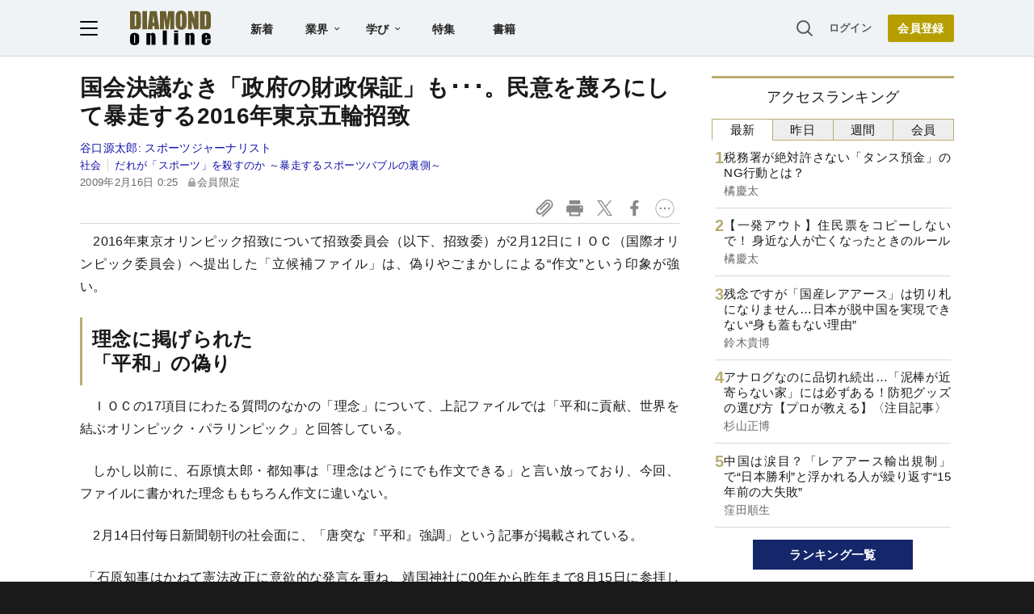

--- FILE ---
content_type: text/html; charset=utf-8
request_url: https://www.google.com/recaptcha/api2/aframe
body_size: 269
content:
<!DOCTYPE HTML><html><head><meta http-equiv="content-type" content="text/html; charset=UTF-8"></head><body><script nonce="TqdkQmSuNwxL1m3IbCPBZg">/** Anti-fraud and anti-abuse applications only. See google.com/recaptcha */ try{var clients={'sodar':'https://pagead2.googlesyndication.com/pagead/sodar?'};window.addEventListener("message",function(a){try{if(a.source===window.parent){var b=JSON.parse(a.data);var c=clients[b['id']];if(c){var d=document.createElement('img');d.src=c+b['params']+'&rc='+(localStorage.getItem("rc::a")?sessionStorage.getItem("rc::b"):"");window.document.body.appendChild(d);sessionStorage.setItem("rc::e",parseInt(sessionStorage.getItem("rc::e")||0)+1);localStorage.setItem("rc::h",'1768547094261');}}}catch(b){}});window.parent.postMessage("_grecaptcha_ready", "*");}catch(b){}</script></body></html>

--- FILE ---
content_type: text/html; charset=utf-8
request_url: https://diamond.jp/list/static/load_content/ranking?data=sub-hourly5
body_size: 316
content:
<div class="list-box ranking">
  <a id="ranking-hourly-1" href="/articles/-/381628">
    <div class="item-text">
      <div class="item-title">税務署が絶対許さない「タンス預金」のNG行動とは？</div>
      <div class="sub author">橘慶太</div>
    </div>
  </a>
  <a id="ranking-hourly-2" href="/articles/-/381632">
    <div class="item-text">
      <div class="item-title">【一発アウト】住民票をコピーしないで！ 身近な人が亡くなったときのルール</div>
      <div class="sub author">橘慶太</div>
    </div>
  </a>
  <a id="ranking-hourly-3" href="/articles/-/381660">
    <div class="item-text">
      <div class="item-title">残念ですが「国産レアアース」は切り札になりません…日本が脱中国を実現できない“身も蓋もない理由”</div>
      <div class="sub author">鈴木貴博</div>
    </div>
  </a>
  <a id="ranking-hourly-4" href="/articles/-/381577">
    <div class="item-text">
      <div class="item-title">アナログなのに品切れ続出…「泥棒が近寄らない家」には必ずある！防犯グッズの選び方【プロが教える】〈注目記事〉</div>
      <div class="sub author">杉山正博</div>
    </div>
  </a>
  <a id="ranking-hourly-5" href="/articles/-/381586">
    <div class="item-text">
      <div class="item-title">中国は涙目？「レアアース輸出規制」で“日本勝利”と浮かれる人が繰り返す“15年前の大失敗”</div>
      <div class="sub author">窪田順生</div>
    </div>
  </a>
</div>


--- FILE ---
content_type: text/javascript;charset=utf-8
request_url: https://p1cluster.cxense.com/p1.js
body_size: 100
content:
cX.library.onP1('130xauage5fb234oz4rs8dve12');


--- FILE ---
content_type: application/javascript
request_url: https://api.ipify.org/?format=jsonp&callback=getIP
body_size: -50
content:
getIP({"ip":"3.17.70.232"});

--- FILE ---
content_type: text/javascript
request_url: https://rumcdn.geoedge.be/7be43ed0-1399-41ac-8312-d295ab48dced/grumi.js
body_size: 58942
content:
var grumiInstance = window.grumiInstance || { q: [] };
(function createInstance (window, document, options = { shouldPostponeSample: false }) {
	!function r(i,o,a){function s(n,e){if(!o[n]){if(!i[n]){var t="function"==typeof require&&require;if(!e&&t)return t(n,!0);if(c)return c(n,!0);throw new Error("Cannot find module '"+n+"'")}e=o[n]={exports:{}};i[n][0].call(e.exports,function(e){var t=i[n][1][e];return s(t||e)},e,e.exports,r,i,o,a)}return o[n].exports}for(var c="function"==typeof require&&require,e=0;e<a.length;e++)s(a[e]);return s}({1:[function(e,t,n){var r=e("./config.js"),i=e("./utils.js");t.exports={didAmazonWin:function(e){var t=e.meta&&e.meta.adv,n=e.preWinningAmazonBid;return n&&(t=t,!i.isEmptyObj(r.amazonAdvIds)&&r.amazonAdvIds[t]||(t=e.tag,e=n.amzniid,t.includes("apstag.renderImp(")&&t.includes(e)))},setAmazonParametersToSession:function(e){var t=e.preWinningAmazonBid;e.pbAdId=void 0,e.hbCid=t.crid||"N/A",e.pbBidder=t.amznp,e.hbCpm=t.amznbid,e.hbVendor="A9",e.hbTag=!0}}},{"./config.js":5,"./utils.js":24}],2:[function(e,t,n){var l=e("./session"),r=e("./urlParser.js"),m=e("./utils.js"),i=e("./domUtils.js").isIframe,f=e("./htmlParser.js"),g=e("./blackList").match,h=e("./ajax.js").sendEvent,o=".amazon-adsystem.com",a="/dtb/admi",s="googleads.g.doubleclick.net",e="/pagead/",c=["/pagead/adfetch",e+"ads"],d=/<iframe[^>]*src=['"]https*:\/\/ads.\w+.criteo.com\/delivery\/r\/.+<\/iframe>/g,u={};var p={adsense:{type:"jsonp",callbackName:"a"+ +new Date,getJsUrl:function(e,t){return e.replace("output=html","output=json_html")+"&callback="+t},getHtml:function(e){e=e[m.keys(e)[0]];return e&&e._html_},shouldRender:function(e){var e=e[m.keys(e)[0]],t=e&&e._html_,n=e&&e._snippet_,e=e&&e._empty_;return n&&t||e&&t}},amazon:{type:"jsonp",callbackName:"apstag.renderImp",getJsUrl:function(e){return e.replace("/admi?","/admj?").replace("&ep=%7B%22ce%22%3A%221%22%7D","")},getHtml:function(e){return e.html},shouldRender:function(e){return e.html}},criteo:{type:"js",getJsHtml:function(e){var t,n=e.match(d);return n&&(t=(t=n[0].replace(/iframe/g,"script")).replace(/afr.php|display.aspx/g,"ajs.php")),e.replace(d,t)},shouldRender:function(e){return"loading"===e.readyState}}};function y(e){var t,n=e.url,e=e.html;return n&&((n=r.parse(n)).hostname===s&&-1<c.indexOf(n.pathname)&&(t="adsense"),-1<n.hostname.indexOf(o))&&-1<n.pathname.indexOf(a)&&(t="amazon"),(t=e&&e.match(d)?"criteo":t)||!1}function v(r,i,o,a){e=i,t=o;var e,t,n,s=function(){e.src=t,h({type:"adfetch-error",meta:JSON.stringify(l.meta)})},c=window,d=r.callbackName,u=function(e){var t,n=r.getHtml(e),e=(l.bustedUrl=o,l.bustedTag=n,r.shouldRender(e));t=n,(t=f.parse(t))&&t.querySelectorAll&&(t=m.map(t.querySelectorAll("[src], [href]"),function(e){return e.src||e.href}),m.find(t,function(e){return g(e).match}))&&h({type:"adfetch",meta:JSON.stringify(l.meta)}),!a(n)&&e?(t=n,"srcdoc"in(e=i)?e.srcdoc=t:((e=e.contentWindow.document).open(),e.write(t),e.close())):s()};for(d=d.split("."),n=0;n<d.length-1;n++)c[d[n]]={},c=c[d[n]];c[d[n]]=u;var u=r.getJsUrl(o,r.callbackName),p=document.createElement("script");p.src=u,p.onerror=s,p.onload=function(){h({type:"adfetch-loaded",meta:JSON.stringify(l.meta)})},document.scripts[0].parentNode.insertBefore(p,null)}t.exports={shouldBust:function(e){var t,n=e.iframe,r=e.url,e=e.html,r=(r&&n&&(t=i(n)&&!u[n.id]&&y({url:r}),u[n.id]=!0),y({html:e}));return t||r},bust:function(e){var t=e.iframe,n=e.url,r=e.html,i=e.doc,o=e.inspectHtml;return"jsonp"===(e=p[y(e)]).type?v(e,t,n,o):"js"===e.type?(t=i,n=r,i=(o=e).getJsHtml(n),l.bustedTag=n,!!o.shouldRender(t)&&(t.write(i),!0)):void 0},checkAndBustFriendlyAmazonFrame:function(e,t){(e=e.defaultView&&e.defaultView.frameElement&&e.defaultView.frameElement.id)&&e.startsWith("apstag")&&(l.bustedTag=t)}}},{"./ajax.js":3,"./blackList":4,"./domUtils.js":8,"./htmlParser.js":13,"./session":21,"./urlParser.js":23,"./utils.js":24}],3:[function(e,t,n){var i=e("./utils.js"),o=e("./config.js"),r=e("./session.js"),a=e("./domUtils.js"),s=e("./jsUtils.js"),c=e("./methodCombinators.js").before,d=e("./tagSelector.js").getTag,u=e("./constants.js"),e=e("./natives.js"),p=e.fetch,l=e.XMLHttpRequest,m=e.Request,f=e.TextEncoder,g=e.postMessage,h=[];function y(e,t){e(t)}function v(t=null){i.forEach(h,function(e){y(e,t)}),h.push=y}function b(e){return e.key=r.key,e.imp=e.imp||r.imp,e.c_ver=o.c_ver,e.w_ver=r.wver,e.w_type=r.wtype,e.b_ver=o.b_ver,e.ver=o.ver,e.loc=location.href,e.ref=document.referrer,e.sp=r.sp||"dfp",e.cust_imp=r.cust_imp,e.cust1=r.meta.cust1,e.cust2=r.meta.cust2,e.cust3=r.meta.cust3,e.caid=r.meta.caid,e.scriptId=r.scriptId,e.crossOrigin=!a.isSameOriginWin(top),e.debug=r.debug,"dfp"===r.sp&&(e.qid=r.meta.qid),e.cdn=o.cdn||void 0,o.accountType!==u.NET&&(e.cid=r.meta&&r.meta.cr||123456,e.li=r.meta.li,e.ord=r.meta.ord,e.ygIds=r.meta.ygIds),e.at=o.accountType.charAt(0),r.hbTag&&(e.hbTag=!0,e.hbVendor=r.hbVendor,e.hbCid=r.hbCid,e.hbAdId=r.pbAdId,e.hbBidder=r.pbBidder,e.hbCpm=r.hbCpm,e.hbCurrency=r.hbCurrency),"boolean"==typeof r.meta.isAfc&&(e.isAfc=r.meta.isAfc,e.isAmp=r.meta.isAmp),r.meta.hasOwnProperty("isEBDA")&&"%"!==r.meta.isEBDA.charAt(0)&&(e.isEBDA=r.meta.isEBDA),r.pimp&&"%_pimp%"!==r.pimp&&(e.pimp=r.pimp),void 0!==r.pl&&(e.preloaded=r.pl),e.site=r.site||a.getTopHostname(),e.site&&-1<e.site.indexOf("safeframe.googlesyndication.com")&&(e.site="safeframe.googlesyndication.com"),e.isc=r.isc,r.adt&&(e.adt=r.adt),r.isCXM&&(e.isCXM=!0),e.ts=+new Date,e.bdTs=o.bdTs,e}function w(t,n){var r=[],e=i.keys(t);return void 0===n&&(n={},i.forEach(e,function(e){void 0!==t[e]&&void 0===n[e]&&r.push(e+"="+encodeURIComponent(t[e]))})),r.join("&")}function E(e){e=i.removeCaspr(e),e=r.doubleWrapperInfo.isDoubleWrapper?i.removeWrapperXMP(e):e;return e=4e5<e.length?e.slice(0,4e5):e}function j(t){return function(){var e=arguments[0];return e.html&&(e.html=E(e.html)),e.tag&&(e.tag=E(e.tag)),t.apply(this,arguments)}}e=c(function(e){var t;e.hasOwnProperty("byRate")&&!e.byRate||(t=a.getAllUrlsFromAllWindows(),"sample"!==e.r&&"sample"!==e.bdmn&&t.push(e.r),e[r.isPAPI&&"imaj"!==r.sp?"vast_content":"tag"]=d(),e.urls=JSON.stringify(t),e.hc=r.hc,e.vastUrls=JSON.stringify(r.vastUrls),delete e.byRate)}),c=c(function(e){e.meta=JSON.stringify(r.meta),e.client_size=r.client_size});function O(e,t){var n=new l;n.open("POST",e),n.setRequestHeader("Content-type","application/x-www-form-urlencoded"),n.send(w(t))}function A(t,e){return o=e,new Promise(function(t,e){var n=(new f).encode(w(o)),r=new CompressionStream("gzip"),i=r.writable.getWriter();i.write(n),i.close(),new Response(r.readable).arrayBuffer().then(function(e){t(e)}).catch(e)}).then(function(e){e=new m(t,{method:"POST",body:e,mode:"no-cors",headers:{"Content-type":"application/x-www-form-urlencoded","Accept-Language":"gzip"}});p(e)});var o}function T(e,t){p&&window.CompressionStream?A(e,t).catch(function(){O(e,t)}):O(e,t)}function _(e,t){r.hasFrameApi&&!r.frameApi?g.call(r.targetWindow,{key:r.key,request:{url:e,data:t}},"*"):T(e,t)}r.frameApi&&r.targetWindow.addEventListener("message",function(e){var t=e.data;t.key===r.key&&t.request&&(T((t=t.request).url,t.data),e.stopImmediatePropagation())});var I,x={};function k(r){return function(n){h.push(function(e){if(e&&e(n),n=b(n),-1!==r.indexOf(o.reportEndpoint,r.length-o.reportEndpoint.length)){var t=r+w(n,{r:!0,html:!0,ts:!0});if(!0===x[t]&&!(n.rbu||n.is||3===n.rdType||n.et))return}x[t]=!0,_(r,n)})}}let S="https:",C=S+o.apiUrl+o.reportEndpoint;t.exports={sendInit:s.once(c(k(S+o.apiUrl+o.initEndpoint))),sendReport:e(j(k(S+o.apiUrl+o.reportEndpoint))),sendError:k(S+o.apiUrl+o.errEndpoint),sendDebug:k(S+o.apiUrl+o.dbgEndpoint),sendStats:k(S+o.apiUrl+(o.statsEndpoint||"stats")),sendEvent:(I=k(S+o.apiUrl+o.evEndpoint),function(e,t){var n=o.rates||{default:.004},t=t||n[e.type]||n.default;Math.random()<=t&&I(e)}),buildRbuReport:e(j(b)),sendRbuReport:_,processQueue:v,processQueueAndResetState:function(){h.push!==y&&v(),h=[]},setReportsEndPointAsFinished:function(){x[C]=!0},setReportsEndPointAsCleared:function(){delete x[C]}}},{"./config.js":5,"./constants.js":6,"./domUtils.js":8,"./jsUtils.js":14,"./methodCombinators.js":16,"./natives.js":17,"./session.js":21,"./tagSelector.js":22,"./utils.js":24}],4:[function(e,t,n){var d=e("./utils.js"),r=e("./config.js"),u=e("./urlParser.js"),i=r.domains,o=r.clkDomains,e=r.bidders,a=r.patterns.wildcards;var s,p={match:!1};function l(e,t,n){return{match:!0,bdmn:e,ver:t,bcid:n}}function m(e){return e.split("").reverse().join("")}function f(n,e){var t,r;return-1<e.indexOf("*")?(t=e.split("*"),r=-1,d.every(t,function(e){var e=n.indexOf(e,r+1),t=r<e;return r=e,t})):-1<n.indexOf(e)}function g(e,t,n){return d.find(e,t)||d.find(e,n)}function h(e){return e&&"1"===e.charAt(0)}function c(c){return function(e){var n,r,i,e=u.parse(e),t=e&&e.hostname,o=e&&[e.pathname,e.search,e.hash].join("");if(t){t=[t].concat((e=(e=t).split("."),d.fluent(e).map(function(e,t,n){return n.shift(),n.join(".")}).val())),e=d.map(t,m),t=d.filter(e,function(e){return void 0!==c[e]});if(t&&t.length){if(e=d.find(t,function(e){return"string"==typeof c[e]}))return l(m(e),c[e]);var a=d.filter(t,function(e){return"object"==typeof c[e]}),s=d.map(a,function(e){return c[e]}),e=d.find(s,function(t,e){return r=g(d.keys(t),function(e){return f(o,e)&&h(t[e])},function(e){return f(o,e)}),n=m(a[e]),""===r&&(e=s[e],i=l(n,e[r])),r});if(e)return l(n,e[r],r);if(i)return i}}return p}}function y(e){e=e.substring(2).split("$");return d.map(e,function(e){return e.split(":")[0]})}t.exports={match:function(e,t){var n=c(i);return t&&"IFRAME"===t.toUpperCase()&&(t=c(o)(e)).match?(t.rdType=2,t):n(e)},matchHB:(s=c(e),function(e){var e=e.split(":"),t=e[0],e=e[1],e="https://"+m(t+".com")+"/"+e,e=s(e);return e.match&&(e.bdmn=t),e}),matchAgainst:c,matchPattern:function(t){var e=g(d.keys(a),function(e){return f(t,e)&&h(a[e])},function(e){return f(t,e)});return e?l("pattern",a[e],e):p},isBlocking:h,getTriggerTypes:y,removeTriggerType:function(e,t){var n,r=(i=y(e.ver)).includes(t),i=1<i.length;return r?i?(e.ver=(n=t,(r=e.ver).length<2||"0"!==r[0]&&"1"!==r[0]||"#"!==r[1]||(i=r.substring(0,2),1===(t=r.substring(2).split("$")).length)?r:0===(r=t.filter(function(e){var t=e.indexOf(":");return-1===t||e.substring(0,t)!==n})).length?i.slice(0,-1):i+r.join("$")),e):p:e}}},{"./config.js":5,"./urlParser.js":23,"./utils.js":24}],5:[function(e,t,n){t.exports={"ver":"0.1","b_ver":"0.5.475","blocking":true,"rbu":0,"silentRbu":0,"signableHosts":[],"onRbu":1,"samplePercent":0,"debug":true,"accountType":"publisher","impSampleRate":0.007,"statRate":0.05,"apiUrl":"//gw.geoedge.be/api/","initEndpoint":"init","reportEndpoint":"report","statsEndpoint":"stats","errEndpoint":"error","dbgEndpoint":"debug","evEndpoint":"event","filteredAdvertisersEndpoint":"v1/config/filtered-advertisers","rdrBlock":true,"ipUrl":"//rumcdn.geoedge.be/grumi-ip.js","altTags":[],"hostFilter":[],"maxHtmlSize":0.4,"reporting":true,"advs":{},"creativeWhitelist":{},"heavyAd":false,"cdn":"cloudfront-canary-mimic","domains":{"oi.vdarda.ipa":"1#1:64331","ofni.htaprider.7su-og":"1#1:64331","moc.dbdeeni.sj":"1#1:64331","moc.aidemlatigidytiliga.tsaesu-btr":"1#1:64331","ofni.htaprider.rtluv-og":"1#1:64331","moc.deloac":"1#1:64331","ofni.htaprider.capa-og":"1#1:64331","ur.ffoknit.ndc-tenartxe":"1#1:64331","moc.sesulplexip.tsaesu-btr":"1#1:64331","ten.notkcilc":"1#1:64331","enilno.dnimlacigol.4v-tsaesu-btr":"1#1:64331","pot.hwyickjpgs":"1#1:64331","moc.tceffedaibom":"1#1:64331","krow.cigamgrebasil.vww":"1#1:64331","moc.sdaderk.ndc":"1#1:64331","zyx.5xi":"1#1:64331","zyx.tisoped-latipac":"1#1:64331","moc.ppaukoreh.dc2b8a0604fb-ediug-hsidepicer":"1#1:64331","moc.buh-gnikniht-raelc":"1#1:64331","pohs.gnisolcegaggul":"1#1:64331","ten.swodniw.eroc.bolb.fweuyfbuyefgiu":"1#1:64331","ten.swodniw.eroc.bew.31z.9ohce3033e10413033e":"1#1:64331","oi.rrebolg.lenap":"1#1:64331","moc.6azortsa":"1#1:64331","ur.aitrainrav":"1#1:64331","moc.egnailfed":"1#1:64331","tser.edopsrecni":"1#1:64331","tser.nrofsnasni":"1#1:64331","pot.steepo":"1#1:64331","erots.pohsraey6yppah":"1#1:64331","evil.elgnim-aidem":"1#1:64331","aidem.pylopnosid":"1#1:64331","etis.10-krtevil.rfesrtbh1tra":"1#1:64331","ten.swodniw.eroc.bew.91z.1yylinilanfv":"1#1:64331","enilno.jp-xonmle":"1#1:64331","moc.orpxifinnit":"1#1:64331","ten.swodniw.eroc.bew.91z.skrowrengisedroiretlsgig":"1#1:64331","moc.asupordelas.www":"1#1:64331","moc.avrueod":"1#1:64331","tser.alcnesoced":"1#1:64331","tser.cwonsponom":"1#1:64331","pot.pasbk.pas":"1#1:64331","enilno.arulozolevufekofofov":"1#1:64331","moc.ediughtlaehstifeneb":"1#1:64331","moc.mvixirplus":"1#1:64331","moc.radarsdnertefiltrams":"1#1:64331","moc.esrup-latipac":"1#1:64331","gro.kcargnidloh":"1#1:64331","pot.mdak-swen":"1#1:64331","tser.wrevooralc":"1#1:64331","tser.innacadarg":"1#1:64331","moc.ppaukoreh.ac4e21b0fad8-seton-laemhsid":"1#1:64331","ten.swodniw.eroc.bew.91z.1ypdkalmak":"1#1:64331","moc.epocssdnertefiltrams":"1#1:64331","ppa.naecolatigidno.9tgd8-ppa-noil-aes":"1#1:64331","moc.tniop-yrtnelatrop":"1#1:64331","moc.mossolb-yria":"1#1:64331","moc.ralohcs-nemul":"1#1:64331","moc.edoeg-noen":"1#1:64331","moc.hcetesirdnert":"1#1:64331","moc.epahsemyhr":"1#1:64331","moc.2efillatigidhtlaeh":"1#1:64331","moc.eslupdnertnabru":"1#1:64331","kcilc.oazucisot":"1#1:64331","moc.esluphsalfortem":"1#1:64331","ppa.naecolatigidno.cpx4e-ppa-yargnits":"1#1:64331","etis.leehwetingi":"1#1:64331","moc.secapsnaecolatigid.ndc.3cyn.db64899176483b9f-od":"1#1:64331","sw.oacacude.muhtaxe":"1#1:64331","moc.trops-rof-sppa.noel":"1#1:64331","retnec.hgniceissa":"1#1:64331","moc.bawzr.sj":"1#1:64331","sbs.noviranod":"1#1:64331","moc.3eldren":"1#1:64331","moc.cilepnolas":"1#1:64331","moc.ylezirplla":"1#1:64331","ppa.lecrev.ztv7-pleh-soi-laiciffo":"1#1:64331","moc.ppaukoreh.ce96c70ace4f-09285-evoc-eruces":"1#1:64331","moc.egalna-rebegtar":"1#1:64331","moc.seohsdnascisa.www":"1#1:64331","enilno.lanruojefiltif":"1#1:64331","moc.aroletif":"1#1:64331","moc.yessydohtlaehemirp":"1#1:64331","tser.eddarhcysp":"1#1:64331","moc.ediughtlaehstifeneb.www":"1#1:64331","etisbew.bohoj":"1#1:64331","moc.tcennocsdnertefiltrams":"1#1:64331","moc.enihcam-elkraps":"1#1:64331","moc.cilodordyh":"1#1:64331","moc.tnerruc-dicul":"1#1:64331","evil.kuytirucesniamodcp":"1#1:64331","ten.swodniw.eroc.bew.13z.avinhctnem":"1#1:64331","kcilc.tuozocul.su":"1#1:64331","sotua.ecnahc-mialc-noipmahc-niwgib.www":"1#1:64331","ppa.naecolatigidno.3zbdb-ppa-nihcru":"1#1:64331","tra.tfirnimul":"1#1:64331","moc.elibomfresurtpod":"1#1:64331","orp.arfninorra":"1#1:64331","moc.owtporpa":"1#1:64331","enilno.uamjo":"1#1:64331","orp.skcalrdtuo":"1#1:64331","orp.hloocarret":"1#1:64331","ppa.yfilten.43ccdd60-11758051106202-taigalp-eralfduolc":"1#1:64331","pohs.esabyadiloh":"1#1:64331","moc.hsats-latsyrc":"1#1:64331","moc.hsinruf-ynit":"1#1:64331","moc.tseuq-niarret":"1#1:64331","pot.roz0dnlj":"1#1:64331","erots.ytuaebzbk":"1#1:64331","uci.ydrawrofog":"1#1:64331","kni.torpkcilc":"1#1:64331","moc.flaruc.sj":"1#1:64331","moc.sm-tniopxda.4v-tsaesu-btr":"1#1:64331","evil.eciovamzalp":"1#1:64331","moc.buhtsitpab":"1#1:64331","pot.v6ev31v3":"1#1:64331","knil.ppa.ifos":"1#1:64331","ofni.htaprider.9su-og":"1#1:64331","moc.reverofyllatigidlla.citats":"1#1:64331","pot.ztundqqumc":"1#1:64331","ur.potyalspalc":"1#1:64331","moc.krowtenplehtifeneb":"1#1:64331","moc.sekalfpus":"1#1:64331","su.regdelthgisni":"1#1:64331","moc.atenom-hsac":"1#1:64331","pot.leabytwaolm":"1#1:64331","moc.dnop-mlac.fb7b7ec2d621":"1#1:64331","orp.occarciga":"1#1:64331","etis.troperthgirbyliad":"1#1:64331","tser.inmosaidoc":"1#1:64331","tser.uvnocebroc":"1#1:64331","tser.mesirpsoni":"1#1:64331","tser.tnetsretni":"1#1:64331","zyx.i0doskfjlikokd.www":"1#1:64331","moc.trofmocmrawdoof":"1#1:64331","moc.epocsbewdaaer":"1#1:64331","hcet.sdnertefiltrams":"1#1:64331","moc.tlobthgitwercs":"1#1:64331","latigid.ia-mroftalp":"1#1:64331","ppa.naecolatigidno.wtmd5-1-ppa-hsifnoil":"1#1:64331","pohs.elasgnisolcegaggul":"1#1:64331","ppa.naecolatigidno.87hyb-ppa-llehsaes":"1#1:64331","ur.retnimonam":"1#1:64331","tser.lgotsneaid":"1#1:64331","tser.ahsnesafed":"1#1:64331","tser.romemiseid":"1#1:64331","zyx.42oimdem":"1#1:64331","tser.nidrocanon":"1#1:64331","tser.eddinirgas":"1#1:64331","moc.tcyeasor":"1#1:64331","gro.etisehcin.odnalek":"1#1:64331","ppa.naecolatigidno.zpyn7-ppa-retsbol":"1#1:64331","moc.ecafretni-xetrov":"1#1:64331","gro.c-kciuq":"1#1:64331","ppa.yfilten.56044d-diurd-gnilrad--ce31ee6db0a67f8aa8fe8696":"1#1:64331","moc.azlaatapalnocodnaelihcom":"1#1:64331","enilno.goosregla":"1#1:64331","etisbew.xobkj":"1#1:64331","tser.amargilauq":"1#1:64331","lol.zniwsenocsabat":"1#1:64331","enilno.htaphtlaehtaerg":"1#1:64331","ofni.epxivort":"1#1:64331","erots.sepicertsevrahyhtlaeh":"1#1:64331","moc.ppaukoreh.1dde5cf3e60e-ediug-rotaercecips":"1#1:64331","moc.sucofsdnertefiltrams":"1#1:64331","moc.sspit-iia":"1#1:64331","moc.enurdelbaf":"1#1:64331","moc.wongnidnertefiltrams":"1#1:64331","moc.smoordaeraidem":"1#1:64331","orp.icsimovics":"1#1:64331","moc.sam81eabofni":"1#1:64331","moc.loopewgfjaof.robmylc":"1#1:64331","uci.htworglaog":"1#1:64331","pot.ykjtk.yk":"1#1:64331","tser.ellevenol":"1#1:64331","tser.pacnialles":"1#1:64331","erots.pohsraey51yppah":"1#1:64331","pohs.nruternzma":"1#1:64331","moc.orpdlaremeteg.2pl":"1#1:64331","enilno.eruluvitexituf":"1#1:64331","retnec.essideslaf":"1#1:64331","orp.gnitniopku":"1#1:64331","moc.enigne-elbmin":"1#1:64331","moc.egdir-animul":"1#1:64331","moc.selbatcellocdnaskoob.www":"1#1:64331","moc.pot-nelgteiuq":"1#1:64331","etis.aruaevird":"1#1:64331","moc.enozkolaidem.apl":"1#1:64331","moc.ppaukoreh.a678f94e296a-fjmsoi":"1#1:64331","ten.swodniw.eroc.bew.22z.2owtuewb":"1#1:64331","moc.wolftroppuserac":"1#1:64331","moc.dleihsnepo.gb":"1#1:64331","tser.eneiplabac":"1#1:64331","tser.lupirigerp":"1#1:64331","tser.ahthpfiryp":"1#1:64331","moc.ediugsdnertefiltrams":"1#1:64331","moc.063sdnertefiltrams":"1#1:64331","moc.rewolf-taen":"1#1:64331","moc.tun-bt":"1#1:64331","moc.maelg-dicul":"1#1:64331","moc.noitcurtsnoc-dnopthgirb":"1#1:64331","moc.kraps-gnizzif":"1#1:64331","moc.xugem-tolih.3rt":"1#1:64331","moc.enozniarg-daer":"1#1:64331","moc.anyrkald":"1#1:64331","tser.ellupnagap":"1#1:64331","tser.etnocoirep":"1#1:64331","etis.hsurotua":"1#1:64331","gro.ytilirivlwohnori":"1#1:64331","enilno.exulseohs":"1#1:64331","moc.sgnivas-avon":"1#1:64331","moc.ccirbibbed":"1#1:64331","moc.temoc-ytsez":"1#1:64331","etis.stnaiggolb":"1#1:64331","sbs.pexal.337rij6j6ouxg52308":"1#1:64331","moc.hcraesfsserp":"1#1:64331","moc.won-stifenebym":"1#1:64331","eniw.tropbewlausac":"1#1:64331","moc.xdanoev.20-xda":"1#1:64331","moc.raegthgifdecnavda.sj":"1#1:64331","ten.moderoberomon":"1#1:64331","ten.dferuza.10z.xafewf3eed7dxbdd-vic":"1#1:64331","ten.dferuza.10z.metg5hyevhdfuead-yrc":"1#1:64331","moc.efilivaun.ku":"1#1:64331","moc.setailiffa-xetrebil.og":"1#1:64331","moc.sdaderk":"1#1:64331","moc.flaruc":"1#1:64331","moc.6ndcmb.ndc":"1#1:64331","moc.reverofyllatigidlla":"1#1:64331","enilno.kcehc-cp-2lor":"1#1:64331","moc.soper-makud.3rt":"1#1:64331","moc.tekcba":"1#1:64331","tser.rupeddivni":"1#1:64331","tser.vnieropmir":"1#1:64331","tser.tauqaifnir":"1#1:64331","moc.retnecstifenebdetsurteht.www":"1#1:64331","moc.ppaukoreh.8628be41b8cb-buhxevmul":"1#1:64331","moc.agoyhctertstam":"1#1:64331","orp.noxilerc":"1#1:64331","aidem.llatsahcer":"1#1:64331","moc.moolonivred":"1#1:64331","moc.itramusnam":"1#1:64331","aidem.teppaomsoc":"1#1:64331","ten.swodniw.eroc.bew.31z.1q9p5n7x":"1#1:64331","ofni.buhiatxen":"1#1:64331","moc.zodleiy.4v-lmx":"1#1:64331","ten.swodniw.eroc.bolb.91xevilduolcisoi621051":"1#1:64331","etis.lativinez":"1#1:64331","ga.setailiffaenilnoteb.drocer":"1#1:64331","moc.rovlanom.cgs":"1#1:64331","ur.1tevos-eindoran":"1#1:64331","moc.reffolaicepswen":"1#1:64331","orp.etopspinam":"1#1:64331","moc.tyfnjzsr":"1#1:64331","pot.csbeux":"1#1:64331","enilno.apovurakipofuxotap":"1#1:64331","sbs.7100dliubsucoftseb":"1#1:64331","sbs.dugisexu":"1#1:64331","pohs.iabru":"1#1:64331","ppa.naecolatigidno.a5tex-ppa-surlaw":"1#1:64331","moc.gniarbowt.emoh":"1#1:64331","pohs.orpstemleh.www":"1#1:64331","ten.swodniw.eroc.bolb.1100trelaytiruces":"1#1:64331","moc.latrophcetegdirb.gqgfbb37ccbuhool0k5d":"1#1:64331","moc.elasytuaeblsy.www":"1#1:64331","moc.latrophcetegdirb.gvu2mb37ccbuhoad8k5d":"1#1:64331","tser.oabeussar":"1#1:64331","pohs.mrywrodnelps":"1#1:64331","moc.siaruhkafawla":"1#1:64331","moc.ppaukoreh.f85a0d137487-oidutscillewd":"1#1:64331","urug.ailartneqlev":"1#1:64331","ten.rftegddagag":"1#1:64331","moc.atsivsdnertefiltrams":"1#1:64331","moc.srebiro":"1#1:64331","ten.swodniw.eroc.bew.31z.yradnoces-9110513033e3033e3033e":"1#1:64331","moc.elas-seohsscisa.www":"1#1:64331","zyx.buh-tram-tsurt":"1#1:64331","moc.fer2kcart.www":"1#1:64331","zzub.thgilesum":"1#1:64331","moc.latrophcetegdirb.0p0cmb37ccbuho0p8k5d":"1#1:64331","moc.anindakwozaksw":"1#1:64331","moc.ktnikaerbon":"1#1:64331","erots.stfig-eerf":"1#1:64331","suxen.reffowenlaiceps":"1#1:64331","orp.zusrilcnis":"1#1:64331","orp.rednefed-jxcm.0oov6e37cffanqqhak5d":"1#1:64331","erots.pohsraey31yppah":"1#1:64331","retnec.toidifitel":"1#1:64331","orp.arotnelirb":"1#1:64331","orp.lenalirua":"1#1:64331","orp.kxirtnaiv":"1#1:64331","moc.lartnecsdnertefiltrams":"1#1:64331","moc.tsegidsdnertefiltrams":"1#1:64331","moc.cra-remmihs":"1#1:64331","moc.emugealliv":"1#1:64331","ten.swodniw.eroc.bew.31z.aniu4x42aqinu":"1#1:64331","ten.taerg-si.odnalek":"1#1:64331","moc.enozkolaidem":"1#1:64331","ten.sigamvt.ppa":"1#1:64331","moc.maerdruolev":"1#1:64331","tser.ritasdnoif":"1#1:64331","etis.serodolev":"1#1:64331","moc.atfiocrahas":"1#1:64331","orp.tolesruc":"1#1:64331","moc.wolfthgisnidaer.apl":"1#1:64331","kcilc.degdeh":"1#1:64331","ten.swodniw.eroc.bew.31z.yradnoces-1210413033e3033e3033e":"1#1:64331","ppa.naecolatigidno.bq5lu-ppa-esrohaes":"1#1:64331","moc.sullaitnesse":"1#1:64331","moc.akicle":"1#1:64331","tser.tesanatcep":"1#1:64331","etis.iakotetatse":"1#1:64331","etis.areveye":"1#1:64331","enilno.yidtsenyzoc":"1#1:64331","etis.egroftfihs":"1#1:64331","etis.kwahevird":"1#1:64331","moc.elbairav-wollem":"1#1:64331","golb.zdnertefiltrams":"1#1:64331","moc.osulbellal":"1#1:64331","moc.659yil":"1#1:64331","moc.balsisenegevirht":"1#1:64331","etis.tsenekab":"1#1:64331","oi.bew24.odnalek":"1#1:64331","moc.a1sm.ndc":"1#1:64331","ur.trcpcsd.rc":"1#1:64331","moc.dnmbs.ue.bi":"1#1:64331","moc.pohscitatseht.t":"1#1:64331","ecaps.zkzr24vbli":"1#1:64331","moc.yawa-em-llor":"1#1:64331","moc.300ygolonhcet-gnivres.krt":"1#1:64331","moc.nesbnib.sj":"1#1:64331","moc.tnetnoc-xepa":"1#1:64331","ten.tnorfduolc.g4pvzepdaeq1d":"1#1:64331","moc.erotsyalpmlap.2ndc":"1#1:64331","moc.noitaunitnocgnipoordelttek":"1#1:64331","moc.zylgylbea":"1#1:64331","moc.lairteerflla.2v":"1#1:64331","moc.elytsyhtlaeheb":"1#1:64331","sotua.niwtramsgnizamalaed.www":"1#1:64331","ppa.naecolatigidno.dl2g2-ppa-hsifdlog":"1#1:64331","moc.reeednuw":"1#1:64331","moc.sdhvkcr":"1#1:64331","tser.nerypcudda":"1#1:64331","tser.sividrpoc":"1#1:64331","moc.retnecssenllewdetsurt.www":"1#1:64331","moc.yadotsdraweryppah.www":"1#1:64331","ppa.naecolatigidno.qxl74-ppa-daehremmah":"1#1:64331","ppa.naecolatigidno.6rfjl-ppa-retsbol":"1#1:64331","moc.oidutssdnertefiltrams":"1#1:64331","em.sdnertefiltrams":"1#1:64331","moc.xerehpsinos":"1#1:64331","moc.nerohralk":"1#1:64331","aidem.fortatoihg":"1#1:64331","evil.kuerucesecivressp":"1#1:64331","latigid.hksurtuoy":"1#1:64331","moc.labolgsrok":"1#1:64331","moc.ppaukoreh.883c4ab82512-qpopsoi":"1#1:64331","zyx.3ccagp.8ci7":"1#1:64331","pohs.xinoel":"1#1:64331","orp.madamopsed":"1#1:64331","ppa.yfilten.d8835b02-52019051106202-taigalp-eralfduolc":"1#1:64331","pot.cydybx":"1#1:64331","orp.tilanaedaimedaca":"1#1:64331","nuf.syaws-swarcs-natit":"1#1:64331","zyx.ruobrahytsim":"1#1:64331","moc.wodahs-rehtea":"1#1:64331","moc.ppaukoreh.d956641e55b5-sediug-ecipsdoof":"1#1:64331","moc.ppaukoreh.a279b7a826f1-seton-laemecips":"1#1:64331","moc.ppaukoreh.7f8fbe4ce125-seton-etibdoof":"1#1:64331","zyx.mretgnol-hsac":"1#1:64331","enilno.orplootnaelc.gs":"1#1:64331","922.98.821.3":"1#1:64331","latigid.gnivrac":"1#1:64331","moc.raegsatsiver":"1#1:64331","tser.irtinocric":"1#1:64331","tser.rupirivrec":"1#1:64331","tser.mocnulibah":"1#1:64331","orp.nopotbommi":"1#1:64331","orp.emoobokpews":"1#1:64331","orp.salatuffus":"1#1:64331","moc.tenrrevocsidpot":"1#1:64331","moc.llamyllopho":"1#1:64331","etis.eralfdaor":"1#1:64331","moc.noitomotua-repsihw":"1#1:64331","moc.esnapxe-xibroz":"1#1:64331","moc.wolfsdnertefiltrams":"1#1:64331","moc.tignidnertefiltrams":"1#1:64331","ten.emrivecinalaeyitnas":"1#1:64331","moc.assoralem-omorp":"1#1:64331","aisa.noomcidron.au":"1#1:64331","pohs.redraugtenbewdellaw":"1#1:64331","ppa.naecolatigidno.j4nqw-ppa-krahs":"1#1:64331","moc.cnazaktrams":"1#1:64331","uci.htworghtap":"1#1:64331","orp.hcreptessur":"1#1:64331","moc.sredaerselcitra":"1#1:64331","moc.aednavej":"1#1:64331","moc.nvrcyezj":"1#1:64331","tser.iuqnianges":"1#1:64331","erots.pohsraey11yppah":"1#1:64331","gro.aknumsenelgiedi":"1#1:64331","pohs.yipejnblgdy":"1#1:64331","aidem.pmapsvdaer":"1#1:64331","moc.skrowsdnertefiltrams":"1#1:64331","moc.99acitetseaigrurihc.www":"1#1:64331","moc.tops-ilkraps":"1#1:64331","uci.myrof":"1#1:64331","moc.esuohsdnertefiltrams":"1#1:64331","enilno.sepicernehctiktif":"1#1:64331","moc.ppaukoreh.b77255a1e09e-eromecnoyrgnuh":"1#1:64331","tser.tisoplobub":"1#1:64331","pohs.ralucojxetrev":"1#1:64331","moc.snoitulostifeneberac.www":"1#1:64331","etis.tsercevird":"1#1:64331","moc.neglaic":"1#1:64331","moc.krowtensdnertefiltrams":"1#1:64331","moc.ymedaca-mrotskciuq":"1#1:64331","moc.ssom-kraps":"1#1:64331","moc.vg4pfvd":"1#1:64331","zyx.serahslatipac":"1#1:64331","moc.tnegaecnarusniva":"1#1:64331","zyx.ecnattimer-latipac":"1#1:64331","ten.swodniw.eroc.bew.31z.sazdsac4x42cnm":"1#1:64331","moc.htilavyrht":"1#1:64331","moc.iuslmesbanbb":"1#1:64331","pot.draugsuriv":"1#1:64331","moc.resteemevol":"1#1:64331","moc.orptlla.100kvgtdb":"1#1:64331","ten.swodniw.eroc.bew.31z.8q7k2r4p":"1#1:64331","pohs.rujbuwd":"1#1:64331","kcilc.tuozocul.ue":"1#1:64331","moc.gninrael-thgilneek":"1#1:64331","moc.gninrael-liartprahs":"1#1:64331","ofni.robrahtnim.neerg":"1#1:64331","pohs.sserotsenilno.sladnas":"1#1:64331","ten.dferuza.10z.2eybzhxerhgbjgca-rle":"1#1:64331","ten.tnorfduolc.64pgc8xmtcuu1d":"1#1:64331","moc.gatbm.ndc":"1#1:64331","gro.eniltnorfhtlaeh":"1#1:64331","gro.senildaehhtlaeh":"1#1:64331","moc.xdanoev.10-xda":"1#1:64331","moc.esecivrestlob.gnikcart":"1#1:64331","moc.ridergnorts":"1#1:64331","zyx.anklds":"1#1:64331","moc.yivolog.sj":"1#1:64331","pot.h8dnba1r":"1#1:64331","ppa.naecolatigidno.wu9pt-2-ppa-krahs":"1#1:64331","ppa.yfilten.56044d-diurd-gnilrad--a69fcf1ba1369c2e703a7696":"1#1:64331","ppa.naecolatigidno.yqhmd-ppa-hsifyllej":"1#1:64331","yag.ymaerc":"1#1:64331","moc.enilnoegrusyliadym.41":"1#1:64331","orp.rgoegdicni":"1#1:64331","tser.onyrokegnir":"1#1:64331","tser.retniepsir":"1#1:64331","orp.rcsimofnir":"1#1:64331","orp.simmaditir":"1#1:64331","moc.ppaukoreh.a36ed245936d-buhmoorv":"1#1:64331","ppa.naecolatigidno.tygcu-1-ppa-nihplod":"1#1:64331","moc.oxiraaalc":"1#1:64331","moc.ocsdnertefiltrams":"1#1:64331","cc.sdnertefiltrams":"1#1:64331","cc.zdnertefiltrams":"1#1:64331","ppa.yfilten.b2c179-ibelaj-euqseutats--52b24509b3ff09675f9f8696":"1#1:64331","erots.ounitnocoxulf":"1#1:64331","moc.cllwowstif.yreviled":"1#1:64331","moc.secapsnaecolatigid.3ofs.5-uqhku":"1#1:64331","kcilc.naetikam":"1#1:64331","moc.ilij703":"1#1:64331","moc.posdelk":"1#1:64331","moc.secapsnaecolatigid.ndc.3cyn.e834862fc3206e2b-od":"1#1:64331","tser.assapnemed":"1#1:64331","ppa.yfilten.6e977651-24119051106202-taigalp-eralfduolc":"1#1:64331","enilno.srsaecelttil-esreedro":"1#1:64331","orp.olclavicrep":"1#1:64331","retnec.qeletevsid":"1#1:64331","sbs.lesotnavirb":"1#1:64331","sbs.cgkybx":"1#1:64331","moc.yrdnuof-latsyrc":"1#1:64331","ten.swodniw.eroc.bew.31z.scar4x42oki":"1#1:64331","moc.ecnellewhtlaeh":"1#1:64331","ppa.yfilten.56044d-diurd-gnilrad--7447e93e4cebaffd47e77696":"1#1:64331","kcilc.adadpol":"1#1:64331","moc.ecnarbivhsurb":"1#1:64331","tser.angacdacic":"1#1:64331","tser.rossapsic":"1#1:64331","tser.nydidtaws":"1#1:64331","latigid.dirgotua":"1#1:64331","ppa.yfilten.9198e19c-12919051106202-taigalp-eralfduolc":"1#1:64331","ppa.yfilten.b2e5e549-23519051106202-taigalp-eralfduolc":"1#1:64331","moc.rotinomsdnertefiltrams":"1#1:64331","moc.golbsdnertefiltrams":"1#1:64331","moc.htnerimolav":"1#1:64331","ppa.naecolatigidno.uwooq-ppa-hsifyllej":"1#1:64331","moc.golbesuufaidem.apl":"1#1:64331","moc.enildleiykcilc.apl":"1#1:64331","moc.mhtyhrtniap":"1#1:64331","tser.obdericarg":"1#1:64331","erots.raewmoolydal":"1#1:64331","retnec.cnierevolp":"1#1:64331","ppa.yfilten.56044d-diurd-gnilrad--0487878cbafb011a89ac8696":"1#1:64331","aidem.igasablurom":"1#1:64331","retnec.ebartadlof":"1#1:64331","orp.buh-ioria":"1#1:64331","moc.etilesdnertefiltrams":"1#1:64331","moc.rosuluz":"1#1:64331","moc.eilsnianai":"1#1:64331","moc.24enozknilaireve":"1#1:64331","ten.swodniw.eroc.bew.31z.fsdowo4vasj511egassem":"1#1:64331","ten.swodniw.eroc.bew.82z.g4780ietis":"1#1:64331","pohs.licmas":"1#1:64331","evil.kuytirucesdetroppuscp":"1#1:64331","moc.ppaukoreh.55a5c8df87d8-cgsoi":"1#1:64331","evil.kusnoitcetorpbewwener":"1#1:64331","tser.iaptaccif":"1#1:64331","moc.2ave-selirrebdliw":"1#1:64331","pot.tttfni":"1#1:64331","moc.nesbnib":"1#1:64331","moc.thgisnisdnertefiltrams":"1#1:64331","moc.stibah-emoh":"1#1:64331","moc.eccaralgar":"1#1:64331","moc.tnegaecnarusniva.www":"1#1:64331","moc.ssolteiwotek":"1#1:64331","ten.swodniw.eroc.bew.31z.8q1x7p5n":"1#1:64331","tser.kcalbvella":"1#1:64331","moc.bxcqerrd":"1#1:64331","tser.tisopidimu":"1#1:64331","etis.avondaor":"1#1:64331","erots.nwufawavam":"1#1:64331","retnec.basnicanot":"1#1:64331","retnec.opracewolf":"1#1:64331","moc.etutitsni-nozirohraelc":"1#1:64331","moc.ppaukoreh.bf12ae0af263-37178-sgnirps-sselmohtaf":"1#1:64331","ten.swodniw.eroc.bew.31z.7ohce3033e10513033e":"1#1:64331","ppa.naecolatigidno.244gz-3-ppa-krahs":"1#1:64331","ten.swodniw.eroc.bew.31z.i0lhvznra3116202egassem":"1#1:64331","moc.kitmaj.sj":"1#1:64331","enilno.dnimlacigol.tsaesu-btr":"1#1:64331","moc.gnifrus-tsaf.psd":"1#1:64331","knil.ppa.t2xk":"1#1:64331","em.yapt.pukool":"1#1:64331","ofni.htaprider.2ue-og":"1#1:64331","moc.secivresgnirlla.citats":"1#1:64331","moc.aidemlatigidytiliga.4v-ue-btr":"1#1:64331","moc.laicoscertbftrms":"1#1:64331","moc.btr-mueda.rekcart":"1#1:64331","moc.dib-yoj.ed-pmi-vda":"1#1:64331","ten.swodniw.eroc.bew.31z.l8u7xbd2lzcd411segassem":"1#1:64331","moc.ecnatsissaefilyhtlaeh":"1#1:64331","ten.eralgda.enigne.3ettemocda":"1#1:64331","moc.amenrobsu.sj":"1#1:64331","oi.citamdib.91sda":"1#1:64331","moc.yliad-gnikniht-nredom":"1#1:64331","moc.verremusnoc":"1#1:64331","enilno.rohcnaniarb":"1#1:64331","moc.buhewotbew":"1#1:64331","ten.swodniw.eroc.bew.31z.11ohce3033e10413033e":"1#1:64331","moc.6m3x8r":"1#1:64331","enilno.aryasa":"1#1:64331","moc.tsoobegrusyliadym.51":"1#1:64331","gro.rfforftprc":"1#1:64331","tser.edualgroir":"1#1:64331","moc.tuocstifenebroines.www":"1#1:64331","moc.onalim-airettellep":"1#1:64331","moc.elytsefilllihirb":"1#1:64331","moc.soioucorev":"1#1:64331","zib.au88.ppa":"1#1:64331","aidem.rohnuiuqca":"1#1:64331","aidem.aihcstuah":"1#1:64331","moc.ppasdnertefiltrams":"1#1:64331","moc.ecapsksedelpmis":"1#1:64331","zyx.efil-enotstraeh":"1#1:64331","ten.swodniw.eroc.bew.5z.yhpargotohpneshxeopq":"1#1:64331","zyx.tsen-dloh-tfos":"1#1:64331","enilno.z-aenisiuc":"1#1:64331","pot.ssjpej":"1#1:64331","moc.yadotebivoediv":"1#1:64331","ppa.naecolatigidno.xypss-ppa-noil-aes":"1#1:64331","tser.hpertytcid":"1#1:64331","moc.xftekramaidem":"1#1:64331","tser.viccangacs":"1#1:64331","ppa.yfilten.01598080-84019051106202-taigalp-eralfduolc":"1#1:64331","ppa.yfilten.fa88d571-81809051106202-taigalp-eralfduolc":"1#1:64331","ppa.yfilten.74362615-54019051106202-taigalp-eralfduolc":"1#1:64331","enilno.ygrenys-evitaerc.pmc":"1#1:64331","enilno.ogipaj":"1#1:64331","moc.evolerev":"1#1:64331","zyx.latipac-erusaert":"1#1:64331","uci.erutnev-hsac":"1#1:64331","moc.ydeefpop":"1#1:64331","moc.yadotsdnertefiltrams":"1#1:64331","zzub.miaairda.5o":"1#1:64331","moc.aknakepaz-osaym":"1#1:64331","zib.ia-mroftalp":"1#1:64331","ten.swodniw.eroc.bew.31z.6110513033e3033e3033e":"1#1:64331","evil.ytirucesbewwenerwoncp":"1#1:64331","ten.swodniw.eroc.bew.31z.yradnoces-0210413033e3033e3033e":"1#1:64331","moc.latrophcetegdirb.0ji5eb37ccbuhoem2k5d":"1#1:64331","tser.taercvodir":"1#1:64331","erots.pohsraey3yppah":"1#1:64331","moc.aneralliuq":"1#1:64331","moc.noitacude-gnilzzad":"1#1:64331","etis.etingilativ":"1#1:64331","moc.slaedrehcuovtnatsni":"1#1:64331","ppa.naecolatigidno.amp5c-2-ppa-retsyo":"1#1:64331","moc.sotua-rekcilf":"1#1:64331","ten.swodniw.eroc.bew.31z.ufzpro5aasj511egassem":"1#1:64331","ppa.naecolatigidno.nwh6l-ppa-supotco":"1#1:64331","moc.etysnefed":"1#1:64331","kcilc.dlrowcbc":"1#1:64331","moc.2bezalbkcab.500f":"1#1:64331","gro.gnikoocemohretteb":"1#1:64331","gro.draob-ym.dnaloce":"1#1:64331","ppa.naecolatigidno.lrf4k-2-ppa-daehremmah":"1#1:64331","latigid.sloottensva":"1#1:64331","moc.steidaculg":"1#1:64331","moc.yliadstfigeerf":"1#1:64331","tser.kcalsffilg":"1#1:64331","orp.rapmienori":"1#1:64331","erots.pohsraey9yppah":"1#1:64331","enilno.ssapmoclevart":"1#1:64331","retnec.opmyssibmi":"1#1:64331","moc.esrevinusdnertefiltrams":"1#1:64331","moc.erolpxe-nemul":"1#1:64331","moc.ettafirtap":"1#1:64331","ten.swodniw.eroc.bolb.ctgdvdsasdvjha":"1#1:64331","moc.ppasaveun":"1#1:64331","sbs.uxedomu":"1#1:64331","ppa.naecolatigidno.5mhsg-ppa-supotco":"1#1:64331","pot.z1ejqp4x":"1#1:64331","tser.porgsortue":"1#1:64331","moc.anredomeduaslatrop":"1#1:64331","tser.cecseduesp":"1#1:64331","tser.llagurrev":"1#1:64331","orp.ssorpputiv":"1#1:64331","ppa.naecolatigidno.fjfjs-epicer-ekam-ot-ysae":"1#1:64331","moc.srac-tnilg":"1#1:64331","moc.sudemsetir":"1#1:64331","moc.rtsirtulav":"1#1:64331","moc.etuor-arovnes":"1#1:64331","moc.tfah-yria":"1#1:64331","moc.kcedmaerddliub":"1#1:64331","moc.satamldniw":"1#1:64331","moc.ppaukoreh.ba9c2f83955f-sgolbswenyliad":"1#1:64331","moc.42yrevocsidhtlaeh.kcart":"1#1:64331","moc.bmopxzylbt":"1#1:64331","kcilc.llorknab-latipac":"1#1:64331","moc.loopewgfjaof.rebmarv":"1#1:64331","ni.yrots-er":"1#1:64331","ppa.naecolatigidno.bq7hd-ppa-yargnits":"1#1:64331","orp.ortuonaiva":"1#1:64331","moc.aeyynajneslo":"1#1:64331","orp.itsorglrevo":"1#1:64331","tser.vvicsirusu":"1#1:64331","ppa.yfilten.05f3cd24-80758051106202-taigalp-eralfduolc":"1#1:64331","ppa.yfilten.1f87c1e9-21958051106202-taigalp-eralfduolc":"1#1:64331","moc.ygetarts-htlaew-enipla":"1#1:64331","etis.mrotsotua":"1#1:64331","retnec.rtinaetsib":"1#1:64331","moc.stessa-aidacra":"1#1:64331","moc.egrus-noziroh":"1#1:64331","ten.swodniw.eroc.bew.31z.yradnoces-6110513033e3033e3033e":"1#1:64331","ten.swodniw.eroc.bew.91z.1ayorpuunahb":"1#1:64331","moc.6202gninnalpidem":"1#1:64331","moc.gnidemdevlohp":"1#1:64331","moc.evawreviri":"1#1:64331","evil.sllawnajortitna":"1#1:64331","moc.neglaic.sj":"1#1:64331","moc.noisufsbup-sda.b-rekcart":"1#1:64331","zyx.c0i":"1#1:64331","moc.gatbm":"1#1:64331","ofni.htaprider.6su-og":"1#1:64331","moc.secivresgnirlla":"1#1:64331","moc.nipshctilg":"1#1:64331","moc.allevardyh":"1#1:64331","moc.enohcetndc":"1#1:64331","ofni.htaprider.3su-og":"1#1:64331","au.777":"1#1:64331","moc.sgtke":"1#1:64331","moc.zkbsda":"1#1:64331","moc.steidtivaculg":"1#1:64331","uoyc.rezeerfnohpue.yi":"1#1:64331","zyx.latipac-segaw":"1#1:64331","tser.nruojrabba":"1#1:64331","tser.epsidsegoc":"1#1:64331","gro.draob-ym.odnalek":"1#1:64331","moc.erehpssdnertefiltrams":"1#1:64331","moc.retnipsura":"1#1:64331","aidem.eroboddos":"1#1:64331","ten.swodniw.eroc.bolb.sbdhbvfhsdhfndsa":"1#1:64331","moc.orcenkalah":"1#1:64331","moc.lecxesucof":"1#1:64331","ppa.naecolatigidno.hymkz-ppa-hsifyllej":"1#1:64331","orp.atropossid":"1#1:64331","orp.eiorpazpmas":"1#1:64331","orp.idabsmilas":"1#1:64331","pohs.khhecoapnas":"1#1:64331","retnec.ednonssiob":"1#1:64331","retnec.niledrehcs":"1#1:64331","ppa.yfilten.89f94e1b-74222151106202-taigalp-eralfduolc":"1#1:64331","ten.swodniw.eroc.bew.31z.yradnoces-5110513033e3033e3033e":"1#1:64331","ten.swodniw.eroc.bew.31z.4ohce3033e10513033e":"1#1:64331","pohs.enircknahylrub":"1#1:64331","ten.swodniw.eroc.bolb.aaascehcnoitacifitonwen":"1#1:64331","moc.uroferacotua.og":"1#1:64331","pohs.odtniv":"1#1:64331","pohs.eaxrom":"1#1:64331","moc.xrure":"1#1:64331","moc.raegsatsiver.apl":"1#1:64331","tseuq.qnpqbswflfb":"1#1:64331","evil.won-erotsduolc":"1#1:64331","moc.mnhecnki":"1#1:64331","tser.aivvoesbus":"1#1:64331","moc.xuaeyalpepoh":"1#1:64331","erots.pohsraey2yppah":"1#1:64331","moc.ppaukoreh.8984785fd240-buhonulev":"1#1:64331","moc.sgninrae-neek":"1#1:64331","moc.pzyxhsup":"1#1:64331","moc.npvnpv.lo":"1#1:64331","moc.noyrrackleahcim":"1#1:64331","uci.latipac-yralas":"1#1:64331","erots.yttapnedlog":"1#1:64331","ten.swodniw.eroc.bew.31z.2n9t4k6p":"1#1:64331","moc.ppaukoreh.393e3cae9bdb-gninruf":"1#1:64331","moc.enildleiykcilc":"1#1:64331","moc.enozelcitraemirp.apl":"1#1:64331","gro.tafehtpord.og":"1#1:64331","gro.weivsucof":"1#1:64331","tser.rpmocparcs":"1#1:64331","orp.ioryurydez":"1#1:64331","enilno.alexelopukovitizuxavuv":"1#1:64331","moc.noissif-cirtcele":"1#1:64331","moc.egrof-ylkraps":"1#1:64331","moc.lacsif-tfiws":"1#1:64331","moc.eralfryhpez":"1#1:64331","ppa.naecolatigidno.uo449-efiltif":"1#1:64331","pot.5ro8ky4u":"1#1:64331","moc.xeenarp":"1#1:64331","moc.wonseiresflug.nt":"1#1:64331","aisa.vtyrots.ndc":"1#1:64331","moc.skciplativerup":"1#1:64331","etis.sselbagoy":"1#1:64331","etis.edomadom":"1#1:64331","moc.ppaukoreh.9f3b568babbb-buhxeduts":"1#1:64331","moc.snoitidepxe-ynoom":"1#1:64331","moc.hsur-thgiliwt":"1#1:64331","moc.lian-dlob":"1#1:64331","moc.wonyfitrofrebyc":"1#1:64331","moc.peews-kcils":"1#1:64331","moc.losaf-ihhsovo":"1#1:64331","ten.swodniw.eroc.bew.31z.tyjrjrnhfn":"1#1:64331","ten.etis-taerg.enaleuv":"1#1:64331","ppa.yfilten.0f421f0c-15527151106202-taigalp-eralfduolc":"1#1:64331","ten.tseb-si.odnalek":"1#1:64331","moc.ksednoisivhcet.apl":"1#1:64331","moc.c888787.www":"1#1:64331","moc.golbesuufaidem":"1#1:64331","tser.sitnaamala":"1#1:64331","tser.vebmirepsa":"1#1:64331","tser.mmelfaztuo":"1#1:64331","etis.ebivtfihs":"1#1:64331","etis.aleyesab":"1#1:64331","etis.eniilno-nwworc":"1#1:64331","retnec.itrecerper":"1#1:64331","retnec.aborprenet":"1#1:64331","ed.yrtsimuy":"1#1:64331","ycnega.zdnertefiltrams":"1#1:64331","moc.sadartneaidepxesoleuv.www":"1#1:64331","moc.ymehclaward":"1#1:64331","pohs.llawbewdeidaer":"1#1:64331","moc.42dohtemmils.kcart":"1#1:64331","ten.tnorfduolc.hdr30wt8ptlk1d":"1#1:64331","moc.yrotcafxda.tsaesu-btr":"1#1:64331","ten.etaberteg.c8ix4":"1#1:64331","moc.kcaskcurazile":"1#1:64331","moc.pulod-nesiw.3rt":"1#1:64331","ofni.htaprider.ue-og":"1#1:64331","moc.wonhtlaehrettebeht":"1#1:64331","ten.tnorfduolc.5w8s2qxrbvwy1d":"1#1:64331","enilno.xamnaelcorp.gs":"1#1:64331","moc.01023apfer":"1#1:64331","moc.perut-nadim.3rt":"1#1:64331","moc.ribej-fuloz.3rt":"1#1:64331","ofni.htaprider.2su-og":"1#1:64331","cc.daol-lmth.5":"1#1:64331","riah.zxertyio.piv":"1#1:64331","orp.nufsten.erp":"1#1:64331","ten.hcetiaor.gnikcart":"1#1:64331","ten.tnorfduolc.oemwngu0ijm12d":"1#1:64331","zyx.daibompxe":"1#1:64331","moc.gnidartia-tseb":"1#1:64331","pohs.elasstoob.www":"1#1:64331","ten.swodniw.eroc.bew.31z.6k1q5x9m":"1#1:64331","pot.odvtjwfpcaat":"1#1:64331","zyx.rodnalir":"1#1:64331","moc.ppaukoreh.61b8c207f2d5-buhxewonk":"1#1:64331","moc.latipac-nenom":"1#1:64331","ppa.naecolatigidno.bcsny-ppa-retsyo":"1#1:64331","ofni.sdnertefiltrams":"1#1:64331","gro.indn":"1#1:64331","ppa.yfilten.b2c179-ibelaj-euqseutats--3a4577630837b8a998d09696":"1#1:64331","pohs.ecnerefertendetroppus":"1#1:64331","moc.selpatsannes":"1#1:64331","ppa.naecolatigidno.48rrw-ppa-diuqs":"1#1:64331","moc.xtamytni":"1#1:64331","ur.hcuabtidog":"1#1:64331","moc.secapsnaecolatigid.ndc.3cyn.b3e4343ebe8e9b9f-od":"1#1:64331","pohs.wenk-sossal-kcin":"1#1:64331","tser.somedcnaen":"1#1:64331","tser.aceicdihcs":"1#1:64331","enilno.aspor":"1#1:64331","ppa.yfilten.ebdd8065-14709051106202-taigalp-eralfduolc":"1#1:64331","gro.draob-ym.enaleuv":"1#1:64331","gro.reggolbi.enaleuv":"1#1:64331","retnec.rpposcanip":"1#1:64331","moc.erotshtlaeh-xiliriv.91htlaeh":"1#1:64331","moc.ppaukoreh.a3b8e5a31a3f-ediug-etiblaem":"1#1:64331","ppa.lecrev.wwwenpopsoi":"1#1:64331","su.troperlartuen":"1#1:64331","moc.domnif-latipac":"1#1:64331","etis.osgcabaom.www":"1#1:64331","zyx.yobelidocorc":"1#1:64331","etisbew.scnef":"1#1:64331","ten.swodniw.eroc.bew.41z.rj2tnn7v8s3yfbwbew":"1#1:64331","tser.anorpsaric":"1#1:64331","moc.742yadothtlaeh":"1#1:64331","orp.dihcsbbair":"1#1:64331","orp.girpsnarts":"1#1:64331","moc.ppaukoreh.4f1ef0d6f95a-buhxqlyts":"1#1:64331","moc.ppaukoreh.68f9328232f5-sediug-srovalflaem":"1#1:64331","moc.hguob-tsorf":"1#1:64331","moc.nocaebsdnertefiltrams":"1#1:64331","moc.knilsdnertefiltrams":"1#1:64331","ten.swodniw.eroc.bew.31z.icniu4x42yeoirciv":"1#1:64331","ten.swodniw.eroc.bew.31z.0210513033e3033e3033e":"1#1:64331","moc.oooravam":"1#1:64331","ten.tseb-si.emohoeg":"1#1:64331","tser.ipparebmal":"1#1:64331","tser.ponomrehgs":"1#1:64331","orp.lobrerehgs":"1#1:64331","enilno.alizivotorefip":"1#1:64331","retnec.logniellar":"1#1:64331","moc.emirpsdnertefiltrams":"1#1:64331","moc.emyfilian":"1#1:64331","moc.ugenneevsid":"1#1:64331","ten.swodniw.eroc.bolb.gdfbdngfnbdnfnvkfg":"1#1:64331","ni.oc.yfirevnamuh.0nnjsa37ccbuh808jj5d":"1#1:64331","moc.demonous":"1#1:64331","etis.reffopohsomorp":"1#1:64331","gro.ebreerac":"1#1:64331","ten.swodniw.eroc.bew.72z.hsulbynhor":"1#1:64331","ten.swodniw.eroc.bew.31z.etajohmuhragmutruaniam":"1#1:64331","moc.noitanibmoc-lacihte":"1#1:64331","moc.ppaukoreh.3d74af47820e-glsoi":"1#1:64331","moc.ppaukoreh.9337cef137eb-sdnocesrofyrgnuh":"1#1:64331","tser.bmanurtsac":"1#1:64331","enilno.omove":"1#1:64331","moc.krowtenecnatsissatifeneb.www":"1#1:64331","tser.zogniogrev":"1#1:64331","moc.enegallocbaleeqa":"1#1:64331","moc.ppaukoreh.6b7fcfe9fe1a-buhartnylp":"1#1:64331","moc.hcetsdnertefiltrams":"1#1:64331","ppa.yfilten.875eacd1-61627151106202-taigalp-eralfduolc":"1#1:64331","ten.swodniw.eroc.bolb.lshcjtqbhdwtzirgvllv1103":"1#1:64331","ppa.naecolatigidno.vsflj-ppa-supotco":"1#1:64331","pot.knabnioctibe":"1#1:64331","moc.secapsnaecolatigid.ndc.3cyn.7734d6be3e7fe036-od":"1#1:64331","tser.itsedeibma":"1#1:64331","tser.ssorpitsid":"1#1:64331","tser.desedavart":"1#1:64331","tser.camirmonev":"1#1:64331","ppa.yfilten.7ef99121-31758051106202-taigalp-eralfduolc":"1#1:64331","moc.ppaukoreh.d3ddc3aea618-oidutsmoolbaes":"1#1:64331","etis.emirpyenruoj":"1#1:64331","moc.latrophcetegdirb.05u7pb37ccbuhgbldk5d":"1#1:64331","moc.esiurc-latem":"1#1:64331","moc.latrop-tpecnocryhpez":"1#1:64331","ten.swodniw.eroc.bew.92z.51sessamaets":"1#1:64331","zyx.niamodniw":"1#1:64331","moc.btrosdaeuh.4v-tsaesu-btr":"1#1:64331","moc.gnifrus-tsaf":"1#1:64331","zyx.urftiforpur":"1#1:64331","zyx.ubdstr":"1#1:64331","oi.citamdib.611sda":"1#1:64331","oi.citamdib.201sda":"1#1:64331","zyx.vdaelacs.rkcrt":"1#1:64331","moc.oitesiw.nemhenba":"1#1:64331","moc.321eunevahcnif":"1#1:64331","moc.hsilbupdagnitekram":"1#1:64331","moc.danosiof.st":"1#1:64331","ofni.htaprider.8su-og":"1#1:64331","ofni.htaprider.5su-og":"1#1:64331","moc.lessuoreicul":"1#1:64331","ppa.lecrev.u774-erehpoptsetalsoi":"1#1:64331","moc.dmcksa":"1#1:64331","moc.euqilevros":"1#1:64331","ten.swodniw.eroc.bew.31z.rb51iofelzcd411segassem":"1#1:64331","tser.litnahbarc":"1#1:64331","orp.ipsirretni":"1#1:64331","orp.gramshgnir":"1#1:64331","moc.cinahcemlootpohs":"1#1:64331","ppa.naecolatigidno.x7nkk-ppa-hsifnoil":"1#1:64331","ti.balaticserc":"1#1:64331","moc.kcartsdnertefiltrams":"1#1:64331","moc.ofnircrese":"1#1:64331","moc.loopewgfjaof.elbmucs":"1#1:64331","ten.swodniw.eroc.bew.31z.aremiahqhsiaretayirasek":"1#1:64331","moc.nevahkoobezeeuv":"1#1:64331","ppa.vapot.eefacm":"1#1:64331","enilno.70idern":"1#1:64331","teb.yalponaf":"1#1:64331","moc.secapsnaecolatigid.ndc.3cyn.a914f77f3874f664-od":"1#1:64331","tser.ilaudimsid":"1#1:64331","ten.nuf4klat.odnalek":"1#1:64331","zyx.elcricniarg":"1#1:64331","retnec.salirsaelp":"1#1:64331","moc.yawhtap-tnaillirb":"1#1:64331","moc.yaw-drawksud":"1#1:64331","moc.latigidesrobdleg":"1#1:64331","moc.lorsdnertefiltrams":"1#1:64331","moc.uroferacotua":"1#1:64331","moc.seohselasscisa.www":"1#1:64331","moc.ppaukoreh.43faa30b5391-sediug-epicerlaem":"1#1:64331","uci.latipac-dnedivid":"1#1:64331","tser.nnacsorter":"1#1:64331","ppa.yfilten.92e0e0b0-52329051106202-taigalp-eralfduolc":"1#1:64331","moc.tsrub-rotcev":"1#1:64331","moc.weiver-kraps":"1#1:64331","ni.oc.setagtcennoc.0905ua37ccbuhg42lj5d":"1#1:64331","moc.yrusaert-hsac":"1#1:64331","moc.latipac-yawnif":"1#1:64331","etis.egrofetingi":"1#1:64331","moc.teidrofplg":"1#1:64331","moc.dmavon.2www":"1#1:64331","erots.pohsraey21yppah":"1#1:64331","sbs.reaezolivam":"1#1:64331","duolc.sdnertefiltrams":"1#1:64331","moc.epacse-erar":"1#1:64331","ten.swodniw.eroc.bew.31z.jhhjbjhbhjbhjbkjhkbh":"1#1:64331","moc.xennaezalb":"1#1:64331","moc.ppaukoreh.b3ebf1dfe541-32931-ledatic-terces":"1#1:64331","ten.swodniw.eroc.bew.31z.yradnoces-0210513033e3033e3033e":"1#1:64331","orp.dnotsitlum":"1#1:64331","moc.sucofttelracs":"1#1:64331","pohs.wtoudoudip":"1#1:64331","ppa.yfilten.6109da-ollognarf-lufecarg":"1#1:64331","moc.xamorpomem":"1#1:64331","moc.elas-rokleahcim":"1#1:64331","vt.erifstrops.ld":"1#1:64331","ecaps.hsuppop":"1#1:64331","tser.lppuskcirb":"1#1:64331","tser.semas-duj-sneef":"1#1:64331","etis.yhtlaehlativsulp":"1#1:64331","pot.1fzz48j7":"1#1:64331","oc.noitaliecnacerahsemit":"1#1:64331","kcilc.iletca":"1#1:64331","moc.smhtyhrtaeb":"1#1:64331","uci.stessaetaidemmi":"1#1:64331","moc.ppaukoreh.0fd2e502734d-renedragyppaheht":"1#1:64331","tal.odnumvorpwen":"1#1:64331","moc.nozalumrofhcet.apl":"1#1:64331","ten.swodniw.eroc.bew.91z.1yydpidham":"1#1:64331","moc.513eroc":"1#1:64331","tser.nopxevarab":"1#1:64331","moc.krowtenoirtlav":"1#1:64331","moc.ppaukoreh.c501151ed173-rocedazllewd":"1#1:64331","zyx.ediugder":"1#1:64331","etis.avonetingi":"1#1:64331","erots.erivlafnexorh":"1#1:64331","etis.1kcehcqi":"1#1:64331","retnec.ecapsbyroc":"1#1:64331","retnec.tepseeprep":"1#1:64331","moc.latipac-tfird":"1#1:64331","moc.sresiurc-erar":"1#1:64331","moc.oilevahtnirouq":"1#1:64331","pohs.xnakoyr":"1#1:64331","moc.tokako":"1#1:64331","moc.btrtnenitnoctniop":"1#1:64331","moc.ur.kculagem":"1#1:64331","moc.as.krapsykcul":"1#1:64331","moc.balytiruces-orp.1":"1#1:64331","enilno.nerbslogni":"1#1:64331","moc.ecarsussap.957965-tsetal":"1#1:64331","ten.tnorfduolc.zjnukhvghq9o2d":"1#1:64331","moc.allevardyh.sj":"1#1:64331","pot.xxfbptmqjz":"1#1:64331","moc.krowten-xulfneddih":"1#1:64331","moc.tsez-ocip":"1#1:64331","moc.oitone":"1#1:64331","moc.qqniamodniamod":"1#1:64331","oi.citamdib.711sda":"1#1:64331","pot.063htapecart":"1#1:64331","zyx.lawardhtiw-latipac":"1#1:64331","ten.swodniw.eroc.bolb.3ietureb":"1#1:64331","ten.swodniw.eroc.bew.31z.yradnoces-5110413033e3033e3033e":"1#1:64331","sotua.eerf-ecnahc-mialc-hcraes.www":"1#1:64331","moc.balsisenegevirht.www":"1#1:64331","orp.patedur":"1#1:64331","moc.taebsdnertefiltrams":"1#1:64331","moc.langisksirlatigid":"1#1:64331","ti.esuohlleb.www":"1#1:64331","ti.esuohlleb":"1#1:64331","zyx.seton-latipac":"1#1:64331","gro.buhlaedyap":"1#1:64331","ten.swodniw.eroc.bew.31z.0f4vju2wasj511egassem":"1#1:64331","moc.qbzylm":"1#1:64331","moc.noisivyrteop":"1#1:64331","zzub.stratssinaj":"1#1:64331","ppa.naecolatigidno.7z2vh-2-ppa-esrohaes":"1#1:64331","moc.edomdirg-weiver":"1#1:64331","ppa.naecolatigidno.n784y-2-ppa-hsifknom":"1#1:64331","evil.tataerp":"1#1:64331","moc.dnal-gniltsur":"1#1:64331","moc.knohxepa":"1#1:64331","moc.avitllewtif":"1#1:64331","evil.auauaerp":"1#1:64331","orp.rednefed-jxcm.go1ele37cffanasvnk5d":"1#1:64331","moc.xepuorggnitekram.apl":"1#1:64331","moc.overilanop":"1#1:64331","moc.eripsniciryl":"1#1:64331","ofni.kwvssensuoiciffo":"1#1:64331","moc.ppaukoreh.d9fb88367126-sswentnemniatretne":"1#1:64331","tser.ccoifolihc":"1#1:64331","tser.euqcammair":"1#1:64331","moc.krtlmatq":"1#1:64331","moc.elytserutnevdallits":"1#1:64331","moc.noisrevnikcots":"1#1:64331","moc.xnefkcots":"1#1:64331","moc.ppaukoreh.ca78f4cf8699-seton-seipicerkooc":"1#1:64331","moc.yliadsdnertefiltrams":"1#1:64331","moc.latrophcetegdirb.g4hirb37ccbuhgn9gk5d":"1#1:64331","uci.tisoped-latipac":"1#1:64331","moc.ikiwskcahefil":"1#1:64331","zyx.pot-llih":"1#1:64331","nuf.hctamecnagele":"1#1:64331","ten.swodniw.eroc.bew.31z.1210413033e3033e3033e":"1#1:64331","tser.rbeuqabbag":"1#1:64331","moc.lizepocylg":"1#1:64331","tser.neparinams":"1#1:64331","tser.imorcreves":"1#1:64331","zyx.qhxehcayxy":"1#1:64331","ppa.yfilten.1444f639-75158051106202-taigalp-eralfduolc":"1#1:64331","ecaps.yrracdnakcilc":"1#1:64331","retnec.etauqmulla":"1#1:64331","moc.trulb-edmj-worht":"1#1:64331","moc.tsrub-diviv":"1#1:64331","moc.wolg-aralos":"1#1:64331","moc.emulp-yria":"1#1:64331","gro.egap-tsaf.odnalek":"1#1:64331","moc.scitenik-thgirb":"1#1:64331","moc.cefedetnap":"1#1:64331","pohs.snoitulosvadetroppus":"1#1:64331","ten.swodniw.eroc.bew.31z.kbjib89bjkbib89b89bibhi":"1#1:64331","ten.swodniw.eroc.bew.31z.yradnoces-1210513033e3033e3033e":"1#1:64331","moc.seralfesrev":"1#1:64331","ten.swodniw.eroc.bew.31z.1041allebhsulb":"1#1:64331","ppa.yfilten.430693-hctitsneneib-tneloveneb":"1#1:64331","moc.oidraugelibomtrams.www":"1#1:64331","ku.oc.70982":"1#1:64331","moc.enozelcitraemirp":"1#1:64331","tser.eggurrepxe":"1#1:64331","tser.illocohtaf":"1#1:64331","etis.eralfraeg":"1#1:64331","moc.dlrowsdnertefiltrams":"1#1:64331","moc.evreser-latsyrc":"1#1:64331","moc.snruter-xetrov":"1#1:64331","moc.joznyrb-s-ihhsovo":"1#1:64331","ten.swodniw.eroc.bew.31z.5110513033e3033e3033e":"1#1:64331","uoyc.61swenyraunaj":"1#1:64331","zzub.niaganajewrh":"1#1:64331","tser.sarreetana":"1#1:64331","tser.itinusnart":"1#1:64331","tser.peelsccert":"1#1:64331","ppa.yfilten.d702c2ee-70758051106202-taigalp-eralfduolc":"1#1:64331","bulc.evawtserof":"1#1:64331","moc.sdnuf-ryhpez":"1#1:64331","moc.kcohs-tnanoser":"1#1:64331","moc.dnertemot":"1#1:64331","ppa.naecolatigidno.c72xp-ppa-hsifknom":"1#1:64331","moc.gnidnarbaivilo":"1#1:64331","oi.citamdib.502sda":"1#1:64331","moc.enilnosivarts":"1#1:64331","pot.tv2kiwk6":"1#1:64331","moc.yivolog":"1#1:64331","moc.raegthgifdecnavda":"1#1:64331","pot.epopgwpecpuc":"1#1:64331","moc.sgtke.ndc":"1#1:64331","enilno.artluromma":"1#1:64331","moc.xitun-relov.a":"1#1:64331","moc.ndcsca":"1#1:64331","moc.aidem-sserpxeila.stessa":"1#1:64331","moc.ufekuin.sj":"1#1:64331","ten.dferuza.10z.qcbcgcqg9dwh0gcd-jsd":"1#1:64331","ofni.og7etadpu":"1#1:64331","ecaps.bewpot":"1#1:64331","moc.isakebmuinumula.sj":"1#1:64331","enilno.kcartgma.kcart":"1#1:64331","moc.sezirpdnastfigeerf":"1#1:64331","ppa.lecrev.net-popsoi":"1#1:64331","moc.scitylana-tekram-tibro":"1#1:64331","ecaps.reoflivv.krt":"1#1:64331","tser.desboefnoc":"1#1:64331","orp.tuadirdni":"1#1:64331","moc.retnecstifenebssenllew.www":"1#1:64331","moc.naebsdrawer.www":"1#1:64331","aidem.lucniiferp":"1#1:64331","moc.redisnisdnertefiltrams":"1#1:64331","moc.sdnertefiltramseht":"1#1:64331","efil.sdnertefiltrams":"1#1:64331","ppa.yfilten.61c938-pihsrats-lufpleh":"1#1:64331","ppa.yfilten.b2c179-ibelaj-euqseutats--db719f73e74ae73c79d09696":"1#1:64331","moc.nolem.2m":"1#1:64331","zyx.stessaetaidemmi":"1#1:64331","uci.htapnoisiv":"1#1:64331","enilno.eracdnaswap":"1#1:64331","moc.ppaukoreh.e9a8b1795243-apopsoi":"1#1:64331","pot.rmnflu":"1#1:64331","moc.cctxhm":"1#1:64331","ibom.dhxxx":"1#1:64331","moc.reenoipsucof":"1#1:64331","ppa.naecolatigidno.ks9xr-ppa-acro":"1#1:64331","zyx.ripatlipU":"1#1:64331","retnec.itroaallos":"1#1:64331","retnec.seroflovaf":"1#1:64331","moc.sesruoc-eralfneek":"1#1:64331","moc.sevitomotua-ycnaf":"1#1:64331","oc.ruobrahgninrael":"1#1:64331","enilno.otynop":"1#1:64331","moc.ppa9sa.9sa":"1#1:64331","zyx.latipac-dnedivid":"1#1:64331","moc.anyrfalc":"1#1:64331","tser.unimslemoh":"1#1:64331","tser.orosplgirg":"1#1:64331","orp.lnwodordyh":"1#1:64331","tser.affumteper":"1#1:64331","tser.repostouvs":"1#1:64331","etis.acsbasep":"1#1:64331","moc.emme-aenil.www":"1#1:64331","moc.duorhs-remmihs":"1#1:64331","moc.ediug-tniaf":"1#1:64331","moc.dnem-orea":"1#1:64331","moc.etadstnailllrb.vggabx":"1#1:64331","moc.sannurhsak":"1#1:64331","moc.wenynajfoelap":"1#1:64331","oi.bew24.dnaloce":"1#1:64331","moc.lawardhtiw-latipac":"1#1:64331","ur.46lavirp":"1#1:64331","zyx.6ccagp.vcpk":"1#1:64331","ppa.yfilten.6a7da1f9-43658051106202-taigalp-eralfduolc":"1#1:64331","moc.ppaukoreh.d4cfb939c7e6-buhxotnauq":"1#1:64331","ku.oc.iahctonpot":"1#1:64331","enilno.inomefaliruzuluruz":"1#1:64331","retnec.gacnieuqoc":"1#1:64331","ten.rftentsys":"1#1:64331","orp.warretavon":"1#1:64331","moc.labolgsdnertefiltrams":"1#1:64331","moc.dliub-diviv":"1#1:64331","moc.peews-remmilg":"1#1:64331","moc.evort-wodahs":"1#1:64331","moc.se-golbneerg":"1#1:64331","moc.ppaukoreh.b82fa4040512-seton-shsidytsat":"1#1:64331","zzub.sretsewq":"1#1:64331","ed.gewsgnurhanre.ikasirup":"1#1:64331","etis.atsivslevart":"1#1:64331","uci.crqfv":"1#1:64331","moc.latropsdnertefiltrams":"1#1:64331","moc.evilsdnertefiltrams":"1#1:64331","moc.daor-laicalg":"1#1:64331","moc.esiurc-ywolg":"1#1:64331","moc.egnahcydobyrt.www":"1#1:64331","moc.egnahcydobyrt":"1#1:64331","moc.smurdtaebwodahs":"1#1:64331","ten.swodniw.eroc.bew.31z.7110513033e3033e3033e":"1#1:64331","ten.swodniw.eroc.bew.31z.11ohce3033e10513033e":"1#1:64331","moc.redniflaedretrams.gnidnal":"1#1:64331","uci.qkrowr":"1#1:64331","moc.orprentner":"1#1:64331","uoyc.51swenyraunaj":"1#1:64331","moc.iuslmesbanbb.krt":"1#1:64331","moc.secapsnaecolatigid.ndc.3cyn.b0346a2ce3cd74f3-od":"1#1:64331","tser.epmiralcne":"1#1:64331","orp.pparflizod":"1#1:64331","moc.mroptalp":"1#1:64331","tser.rtnocavart":"1#1:64331","etis.eralfotua":"1#1:64331","pohs.fuvcc":"1#1:64331","moc.evort-neddih":"1#1:64331","moc.yohaigreneoce":"1#1:64331","ppa.naecolatigidno.k7945-ppa-hsifnoil":"1#1:64331","ten.swodniw.eroc.bew.31z.01ohce3033e10513033e":"1#1:64331","moc.adlaremseybgniroliat":"1#1:64331","ppa.naecolatigidno.ixw8j-ppa-elahw":"1#1:64331","moc.cllnolasylppusytuaeb.esuoherots":"1#1:64331","moc.visuk-moder.3rt":"1#1:64331","moc.xmznel.2s":"1#1:64331","ofni.norfssepsz.op":"1#1:64331","zyx.563ebhfewa":"1#1:64331","moc.isakebmuinumula":"1#1:64331","moc.swenygoloncet":"1#1:64331","pot.zj61b27e":"1#1:64331","ofni.htaprider.1su-og":"1#1:64331","moc.sr1m":"1#1:64331","ten.tnorfduolc.a7ftfuq9zux42d":"1#1:64331","cc.lllla4nuf.yalp":"1#1:64331","moc.3ta3rg-os":"1#1:64331","su.mroftalpda.ffrt":"1#1:64331","dlrow.86680-etilx1":"1#1:64331","moc.dloc-zqy":"1#1:64331","evil.sasaerp":"1#1:64331","etis.rewarelbmutikira":"1#1:64331","enilno.evawllacer":"1#1:64331","moc.42tsurt-naidraug":"1#1:64331","moc.tsoobegrusyliadym.41":"1#1:64331","moc.063tfarcevitaerc":"1#1:64331","tser.abbuspapmi":"1#1:64331","ppa.yfilten.89dc9a4a-81629051106202-taigalp-eralfduolc":"1#1:64331","moc.otohpezeerftnemom":"1#1:64331","aidem.csairpmart":"1#1:64331","aidem.pacirrosid":"1#1:64331","moc.ecapssdnertefiltrams":"1#1:64331","moc.balsdnertefiltrams":"1#1:64331","ten.swodniw.eroc.bew.72z.hsulbile":"1#1:64331","pohs.yfitcetorp":"1#1:64331","moc.dioees":"1#1:64331","moc.smoordaeraidem.apl":"1#1:64331","moc.ylevteem":"1#1:64331","moc.xmhbthoj":"1#1:64331","moc.sbuhenilaidem":"1#1:64331","gro.esacreppu":"1#1:64331","moc.secapsnaecolatigid.ndc.3cyn.f664c61741c03d4f-od":"1#1:64331","tser.lobreivebs":"1#1:64331","ppa.yfilten.44469236-25119051106202-taigalp-eralfduolc":"1#1:64331","pot.099ayatppa":"1#1:64331","pot.zgssbo":"1#1:64331","enilno.shtolcsuomaf":"1#1:64331","enilno.enidyliad":"1#1:64331","retnec.itnesidner":"1#1:64331","etis.sumednuorahcrop":"1#1:64331","moc.hctilg-xetrov":"1#1:64331","moc.bupaidemsdnertefiltrams":"1#1:64331","moc.buhsdnertefiltrams":"1#1:64331","ppa.naecolatigidno.g6ieq-2-ppa-retsyo":"1#1:64331","ten.swodniw.eroc.bew.31z.yradnoces-8110513033e3033e3033e":"1#1:64331","moc.kniledonhcet.09h85c37ccbuhgk3ok5d":"1#1:64331","moc.sdnuf-gnitidua":"1#1:64331","enilno.egarohcnayromem":"1#1:64331","moc.lliuqohceaidem.apl":"1#1:64331","ten.swodniw.eroc.bew.31z.yradnoces-9110413033e3033e3033e":"1#1:64331","kcilc.tfosobyc":"1#1:64331","moc.ppaukoreh.b190d892628e-08339-noitsab-tsaf":"1#1:64331","orp.ttorfpomoh":"1#1:64331","tser.ecreppocir":"1#1:64331","erots.pohsraey1yppah":"1#1:64331","erots.pohsraey4yppah":"1#1:64331","etis.evirdetingi":"1#1:64331","etis.krapsevird":"1#1:64331","moc.hsur-neehs":"1#1:64331","moc.iarim-emoc-smaerd":"1#1:64331","moc.ketuz-mivah.3rt":"1#1:64331","moc.bewtibrosaidem.apl":"1#1:64331","zyx.mroftalp-mrgsda":"1#1:64331","pohs.asusteltuo.www":"1#1:64331","orp.etsocmoneg":"1#1:64331","tser.upsidevael":"1#1:64331","enilno.oivtep":"1#1:64331","moc.erocsdnertefiltrams":"1#1:64331","moc.hotnevir":"1#1:64331","ppa.yfilten.b2c179-ibelaj-euqseutats--e2ef0b721520f87412209696":"1#1:64331","moc.gnilratsyvvas":"1#1:64331","ppa.naecolatigidno.uycfl-ppa-hsifdlog":"1#1:64331","moc.wonseiresflug.ds":"1#1:64331","evil.kuseitirucessecivrescp":"1#1:64331","ten.swodniw.eroc.bew.72z.hsulbynhoj":"1#1:64331","pot.skay-skeer-ynnub":"1#1:64331","moc.oxibal.dpp":"1#1:64331","nuf.ediugssenllew":"1#1:64331","moc.plrtcevil":"1#1:64331","moc.iaedarthsitirb":"1#1:64331","moc.troper-egrosrov":"1#1:64331","moc.artxerocni":"1#1:64331","moc.asu061-sd":"1#1:64331","moc.geraprofir":"1#1:64331","ten.swodniw.eroc.bew.31z.yeijtig6asj511egassem":"1#1:64331","etis.syatsesidarap":"1#1:64331","ten.swodniw.eroc.bew.31z.yradnoces-7110513033e3033e3033e":"1#1:64331","etis.etiusqbb.www":"1#1:64331","ppa.naecolatigidno.ghmko-ppa-llehsaes":"1#1:64331","evil.esmotsomsar":"1#1:64331","moc.ppaukoreh.b4b7c9ab7123-ediug-etibrovalf":"1#1:64331","moc.ppaukoreh.609fad67c309-edamroliat":"1#1:64331","ppa.naecolatigidno.fe97s-2-ppa-nihcru":"1#1:64331","bulc.bal-evaew-maerd":"1#1:64331","tser.revatisete":"1#1:64331","dlrow.arasoavarb":"1#1:64331","etis.mrotsevird":"1#1:64331","enilno.ufefulezezeroxukek":"1#1:64331","etis.ezalbevird":"1#1:64331","moc.noziroh-nailleriv":"1#1:64331","moc.liart-ledniuq":"1#1:64331","moc.gnikoocia42":"1#1:64331","moc.ornuxev":"1#1:64331","moc.eenkavujerym.tuokcehc":"1#1:64331","ppa.naecolatigidno.ezxno-ppa-hsifnoil":"1#1:64331","enilno.oimutsivarponalex":"1#1:64331","moc.063aidemtnetnoc":"1#1:64331","evil.sebiv-kokgnab":"1#1:64331","moc.krowtendaxes":"1#4:1","moc.oetirc.sa.2pj.tac":{"www.fx.co%2Fanalysis":"1#1:65506","as-kitchen.as-1.co.jp%2Fshop%2Fg%2Fg63-5594-25":"0#10:67400","www.shop-yamatoya.com%2Fshopdetail%2F000000000983%2F":"0#10:67400","www.ssgdfs.com%2Fkr%2Fgoos%2Fview%2F0%2F0%2F0%2F111038000002":"0#10:67400","as-kitchen.as-1.co.jp%2Fshop%2F":"0#10:67400","as-kitchen.as-1.co.jp%2Fshop%2Fg%2Fg62-6442-05":"0#10:67400","www.ssgdfs.com%2Fkr%2Fgoos%2Fview%2F0%2F0%2F0%2F106858000007":"0#10:67400","www.benettonmall.com%2Fproduct%2Fview":"0#10:67400","tire-hood.com%2Ftire%2Fsummer%2Fdetail%2F":"0#10:67400","www.rakumachi.jp%252Fsyuuekibukken%252Fkyushu%252Fkagoshima%252Fdim1004%252F3503864%252Fshow.html":"0#10:67400","www.playtexmall.co.kr%2Findex.html":"0#10:67400","www.animate-onlineshop.jp%2Fproducts%2Fdetail.php":"1#12:60242"},"moc.secivresdaelgoog.www":{"lpa.more-g.co.jp":"1#1:65506","zenleatherbags-jp.com":"1#1:65506","jpykie.myshopify.com":"1#1:65506","utina-mun.myshopify.com":"1#1:65506","shorevistablog.site":"1#1:65506","seishinyogaclass.com":"1#1:65506","everluxuria.myshopify.com":"1#1:65506","rqjffh-zp.myshopify.com":"1#1:65506","jpbrandooff.myshopify.com":"1#1:65506","c4dfu0-6i.myshopify.com":"1#1:65506","jptoyama.myshopify.com":"1#1:65506","jphandbagcoupon.myshopify.com":"1#1:65506","samarpanyoga.com":"1#1:65506","quick-c.org":"1#1:65506","jiakangkangfu.com":"1#1:65506","23232310721.gpts-apps.com":"1#1:65506","hammerhead-app-2-k4frl.ondigitalocean.app":"1#1:65506","octopus-app-l6hwn.ondigitalocean.app":"1#1:65506","seahorse-app-ul5qb.ondigitalocean.app":"1#1:65506","sea-lion-app-sspyx.ondigitalocean.app":"1#1:65506","walrus-app-xet5a.ondigitalocean.app":"1#1:65506","monkfish-app-2-y487n.ondigitalocean.app":"1#1:65506","shark-app-3-zg442.ondigitalocean.app":"1#1:65506","weathy.app":"1#1:65506","veryfast.io":"1#1:65506","www.simons.ca":"0#10:67400","www.leer.com":"0#10:67400","www.dionisos.gr":"0#10:67400","tsmile.net":"0#10:67400","hellobuki.com":"0#10:67400","www.kaihouduke.jp":"0#10:67400","f45training.com":"0#10:67400","ad.games.dmm.com":"0#10:67400","baseball.epicsports.com":"0#10:67400","dailynewsblogs-f55938f2c9ab.herokuapp.com":"0#10:67400","rohnyblush.z27.web.core.windows.net":"0#10:67400","ufa.com":"0#10:67400","secret-citadel-13923-145efd1fbe3b.herokuapp.com":"0#10:67400","heritagegreenhouse-421dcd5c291a.herokuapp.com":"0#10:67400","fathomless-springs-87173-362fa0ea21fb.herokuapp.com":"0#10:67400","marshalcars.net":"0#10:67400","www.garrettpopcorn.com":"0#10:67400","jpa.zc5xs.com":"1#12:60242"},"moc.noitacidnyselgoog.cpt":{"15083648499444556463":"1#1:65506","15574016488927523079":"1#1:65506","10781117264513462762":"1#1:65506","11722404243671344331":"1#1:65506","5303742396712484759":"1#1:65506","rs=AOga4qnHdUSnIiO1j1dQeB3rDUjiR9ysbQ":"1#1:65506","6098539551349477660":"1#1:65506","rs=AOga4qmdb4j5NT3NKpxdHovM0Nph06Ixtw":"1#1:65506","12284687416156019407":"1#1:65506","581401948830401201":"1#1:65506","11933645917965683428":"1#1:65506","8190697302527405584":"1#1:65506","13610719993938193262":"1#1:65506","965510294843309649":"1#1:65506","12319181038725840657":"1#1:65506","2188924218801214829":"1#1:65506","2293907031382563640":"1#1:65506","10751230484159183309":"1#1:65506","6062465044638733536":"1#1:65506","10782506858790119928":"1#1:65506","10641080181627502213":"1#1:65506","17765334720386815955":"1#1:65506","3948981841502613453":"1#1:65506","6190203579454705306":"1#1:65506","13247000372749850036":"1#1:65506","782483685648547946":"1#1:65506","14808511063776603621":"1#1:65506","3406140789612819030":"1#1:65506","15816750648342359118":"1#1:65506","6269392255245176193":"1#1:65506","rs=AOga4qlsIiGjOGnTmcj44Q77c3hrERZSRg":"1#1:65506","6248214393459370811":"1#1:65506","1095680922113429894":"1#1:65506","8886333533258069642":"1#1:65506","6866350215397561066":"1#1:65506","7904347849211006811":"1#1:65506","1571192766200360378":"1#1:65506","15678043015550362371":"1#1:65506","4195221418870030003":"1#1:65506","17014255458542297539":"1#1:65506","rs=AOga4qklBCr2":"1#1:65506","11348037542519446910":"1#1:65506","14138164603494678775":"1#1:65506","4222622026416897451":"1#1:65506","15444789218295316976":"1#1:65506","4588891950000911997":"1#1:65506","17481965011792125059":"1#1:65506","7137589684389295820":"1#1:65506","13055249952039860182":"1#1:65506","7301819892155229724":"1#1:65506","5036304008942527558":"1#1:65506","9081598082678181237":"1#1:65506","5963136297083393149":"1#1:65506","9070585489136319271":"1#1:65506","1778574809484876757":"1#1:65506","5598886261954154899":"1#1:65506","rs=AOga4qmUnyrmDoTFFVKoN4P4ekHt2GyL6g":"1#1:65506","2832604682080949934":"1#1:65506","/simgad/1687570420116133228/14763004658117789537":"0#10:67400","rs=AOga4qkqqoI3q645gPcSOB7qs7UWA01EgA":"0#10:67400","/simgad/1584593111853660255/14763004658117789537":"0#10:67400","4623544327537087420":"0#10:67400","9833583128854946727":"0#10:67400","103108209720718545":"0#10:67400","2165741332277829736":"0#10:67400","13669255897270983666":"0#10:67400","18302001066405792339":"0#10:67400","9337897971070822705":"0#10:67400","13482721766009150199":"0#10:67400","8130442199876828793":"0#10:67400","rs=AOga4qk_C44":"0#10:67400","7790656443404390144":"0#10:67400","16104393591735011176":"0#10:67400","17281332229266757029":"0#10:67400","3121141738943022727":"0#10:67400","/simgad/9120528314224813401/14763004658117789537":"1#34:35837","sadbundle/2109805873983021465/":"1#1:m","sadbundle/227226887160210481":"1#1:m","sadbundle/11750163399381307387":"1#1:m","/sadbundle/9863964717764243717/js/tkoc.js":"1#1:m","/sadbundle/*/pdr.js":"1#1:m","/sadbundle/12874340433168135390/s.js":"1#1:m","/sadbundle/4542794366485401206/qs.js":"1#1:m","/sadbundle/18243659378127392815/s.js":"1#1:m","/sadbundle/9921497575423413833/s.js":"1#1:m","/sadbundle/18174257625470281172/qs.js":"1#1:m","/sadbundle/3406766898685847415/nb.js":"1#1:m","/sadbundle/*/qs.js":"0#1:s","/sadbundle/*/nb.js":"0#1:s","/sadbundle/*/tkoc.js":"0#1:s","/sadbundle/*/ssaeb.js":"0#1:s","/sadbundle/*/s.js":"0#1:s","/sadbundle/1282192203441407918/pdr.js":"1#1:m","/sadbundle/10620644022109953068/pdr.js":"1#1:m","/sadbundle/3594245045408795/qcc.js":"1#1:m"},"ten.kcilcelbuod.g.kcilcda":{"zenleatherbags-jp.com":"1#1:65506","toolstoreuk.live":"1#1:65506","smallbatchcoffeeroasters.info":"1#1:65506","secureshome.net":"1#1:65506","c4dfu0-6i.myshopify.com":"1#1:65506","jptoyama.myshopify.com":"1#1:65506","everluxuria.myshopify.com":"1#1:65506","seishinyogaclass.com":"1#1:65506","jpykie.myshopify.com":"1#1:65506","samarpanyoga.com":"1#1:65506","muftyb-hb.myshopify.com":"1#1:65506","jiakangkangfu.com":"1#1:65506","eastend-garage.com":"1#1:65506","hopeplayeaux.com":"1#1:65506","quick-c.org":"1#1:65506","shark-app-3-zg442.ondigitalocean.app":"1#1:65506","monkfish-app-2-y487n.ondigitalocean.app":"1#1:65506","seahorse-app-ul5qb.ondigitalocean.app":"1#1:65506","www.mchose.store":"1#1:65506","fathomless-springs-87173-362fa0ea21fb.herokuapp.com":"0#10:67400","myloans.fnx.co.il":"0#10:67400","tsmile.net":"0#10:67400","secret-citadel-13923-145efd1fbe3b.herokuapp.com":"0#10:67400","jpa.zc5xs.com":"1#12:60242"},"ten.kcilcelbuod.g.sdaelgoog":{"lpa.more-g.co.jp":"1#1:65506","samarpanyoga.com":"1#1:65506","seishinyogaclass.com":"1#1:65506","jiakangkangfu.com":"1#1:65506","monkfish-app-2-y487n.ondigitalocean.app":"1#1:65506","octopus-app-l6hwn.ondigitalocean.app":"1#1:65506","hammerhead-app-2-k4frl.ondigitalocean.app":"1#1:65506","shark-app-3-zg442.ondigitalocean.app":"1#1:65506","seahorse-app-ul5qb.ondigitalocean.app":"1#1:65506","sea-lion-app-sspyx.ondigitalocean.app":"1#1:65506","walrus-app-xet5a.ondigitalocean.app":"1#1:65506","weathy.app":"1#1:65506","ad.games.dmm.com":"0#10:67400","yokotate.co.jp":"0#10:67400","ufa.com":"0#10:67400","knowthedangers.com":"0#10:67400","members.tohogas.co.jp":"0#10:67400","www.toyota.rs":"0#10:67400","promo.topmusictv.com":"0#10:67400","secret-citadel-13923-145efd1fbe3b.herokuapp.com":"0#10:67400","marshalcars.net":"0#10:67400","jpa.zc5xs.com":"1#12:60242"},"moc.wwxedni.etadpu.s":{"cr=9758000":"1#1:65506","cr=4918582":"1#1:65506","cr=62920186":"1#1:65506"},"moc.elgnuv.sda.stneve":{"cid=64c165a37c1dd00011cb65f1_435003":"1#1:65506","cid=64c165a37c1dd00011cb65f1_503483":"1#1:65506","cid=64c165a37c1dd00011cb65f1_513054":"1#1:65506","cid=64c165a37c1dd00011cb65f1_507625":"1#1:65506","cid=5caf77f1e04ca66a2d4bcd7c_1854182325963873":"1#1:65506","cid=5bc0e10e25c7d7796ebe8fc0_jKyIpxZfVCtezJQN":"1#1:65506","cid=64c165a37c1dd00011cb65f1_430113":"1#1:65506","cid=64c165a37c1dd00011cb65f1_513084":"1#1:65506","cid=64c165a37c1dd00011cb65f1_495746":"1#1:65506","cid=64c165a37c1dd00011cb65f1_477138":"1#1:65506","cid=5bc0e10e25c7d7796ebe8fc0_qn1VWAdlgamwCIjl":"1#1:65506","cid=64c165a37c1dd00011cb65f1_503433":"1#1:65506","cid=5bc0e10e25c7d7796ebe8fc0_zevAeTscNFgBkRTX":"1#1:65506","cid=64c165a37c1dd00011cb65f1_421681":"1#1:65506","cid=5bc0e10e25c7d7796ebe8fc0_Dm1lV5u79W8Nyz7y":"1#1:65506","cid=5bc0e10e25c7d7796ebe8fc0_QxEgEekDix40b5IL":"1#1:65506","cid=5bc0e10e25c7d7796ebe8fc0_FN6E2fviWHMlEzRX":"1#1:65506","cid=64c165a37c1dd00011cb65f1_503920":"1#1:65506","cid=5bc0e10e25c7d7796ebe8fc0_Y0Yz3AmXXgWPtduE":"1#1:65506","cid=5bc0e10e25c7d7796ebe8fc0_P8WUL6q5HAVgkTFs":"1#1:65506","cid=5bc0e10e25c7d7796ebe8fc0_Desn35zAa3tjIGr9":"1#1:65506","cid=5bc0e10e25c7d7796ebe8fc0_Jik1Dqnqqsgz8zhn":"1#1:65506","cid=5bc0e10e25c7d7796ebe8fc0_tW3YzjE4oBY8hout":"1#1:65506","cid=5bc0e10e25c7d7796ebe8fc0_eWqds3xrM8ZUERUa":"1#1:65506","cid=64c165a37c1dd00011cb65f1_430115":"1#1:65506","cid=64c165a37c1dd00011cb65f1_506458":"1#1:65506","cid=64c165a37c1dd00011cb65f1_507546":"1#1:65506","cid=64c165a37c1dd00011cb65f1_513061":"1#1:65506","cid=5bc0e10e25c7d7796ebe8fc0_XlrxBObP3DYJ4L7L":"1#1:65506","cid=64c165a37c1dd00011cb65f1_513057":"1#1:65506","cid=5caf77f1e04ca66a2d4bcd7c_1854182330570834":"1#1:65506","cid=64c165a37c1dd00011cb65f1_506459":"1#1:65506","cid=6177a5dce899b2001727f1e8_6868690":"1#1:65506","cid=64c165a37c1dd00011cb65f1_360286":"1#1:65506","cid=64c165a37c1dd00011cb65f1_457307":"1#1:65506","cid=5bc0e10e25c7d7796ebe8fc0_btrZuZByJrXRQQzF":"1#1:65506","cid=64c165a37c1dd00011cb65f1_456165":"1#1:65506","cid=64c165a37c1dd00011cb65f1_508750":"1#1:65506","cid=64c165a37c1dd00011cb65f1_462417":"1#1:65506","cid=64c165a37c1dd00011cb65f1_197986":"1#1:65506","cid=5bc0e10e25c7d7796ebe8fc0_DrawBNFLCEz3PX2K":"1#1:65506","cid=5bc0e10e25c7d7796ebe8fc0_bKjyo5Zskm6QmwsR":"1#1:65506","cid=64c165a37c1dd00011cb65f1_507544":"1#1:65506","cid=64c165a37c1dd00011cb65f1_508753":"1#1:65506","cid=64c165a37c1dd00011cb65f1_459832":"1#1:65506","cid=64c165a37c1dd00011cb65f1_503435":"1#1:65506","cid=64c165a37c1dd00011cb65f1_447654":"1#1:65506","cid=64c165a37c1dd00011cb65f1_513065":"1#1:65506","cid=64c165a37c1dd00011cb65f1_435004":"1#1:65506","cid=5bc0e10e25c7d7796ebe8fc0_CorU5UpH48YzWyBI":"1#1:65506","cid=64c165a37c1dd00011cb65f1_462418":"1#1:65506","cid=64c165a37c1dd00011cb65f1_513053":"1#1:65506","cid=5caf77f1e04ca66a2d4bcd7c_1854188842593585":"1#1:65506","cid=5bc0e10e25c7d7796ebe8fc0_nINlB7KSTejLPG1I":"1#1:65506","cid=64c165a37c1dd00011cb65f1_503432":"1#1:65506","cid=5bc0e10e25c7d7796ebe8fc0_QaItzyZdUyXcVwpp":"1#1:65506","cid=64c165a37c1dd00011cb65f1_360283":"1#1:65506","cid=64c165a37c1dd00011cb65f1_441740":"1#1:65506","cid=64c165a37c1dd00011cb65f1_513124":"1#1:65506","cid=5caf77f1e04ca66a2d4bcd7c_1854182325499249":"1#1:65506","cid=5bc0e10e25c7d7796ebe8fc0_Tj0YiwqDgnycJzCx":"1#1:65506","cid=64c165a37c1dd00011cb65f1_510882":"1#1:65506","cid=64c165a37c1dd00011cb65f1_513005":"1#1:65506","cid=64c165a37c1dd00011cb65f1_477139":"1#1:65506","cid=5bc0e10e25c7d7796ebe8fc0_b6qHRb1gPS1wgqmw":"1#1:65506","cid=64c165a37c1dd00011cb65f1_506460":"1#1:65506","cid=64c165a37c1dd00011cb65f1_510878":"1#1:65506","cid=64c165a37c1dd00011cb65f1_496203":"1#1:65506","cid=64c165a37c1dd00011cb65f1_462376":"1#1:65506","cid=5bc0e10e25c7d7796ebe8fc0_PEywjcovhnd53eVU":"1#1:65506","cid=64c165a37c1dd00011cb65f1_506457":"1#1:65506","cid=64c165a37c1dd00011cb65f1_493934":"0#10:67400"},"moc.psdal.dc":{"/native-image/00/372/597/2908359518.jpg":"1#1:65506","/native-image/00/358/604/5103282621.jpg":"1#1:65506","/03/734/937/4170224250.gif":"1#1:65506","/03/618/684/7291220323.gif":"1#1:65506","/03/944/748/1834155888.gif":"1#1:65506","/03/907/957/1538763665.gif":"1#1:65506","/03/618/689/1105818804.gif":"1#1:65506","/04/230/413/4752387673.jpg":"1#1:65506","/native-image/00/373/202/8596708757.jpg":"1#1:65506","/native-image/00/367/759/5068723967.png":"1#1:65506","/native-image/00/372/185/8700609790.jpg":"1#1:65506","/native-image/00/368/770/7329896399.jpg":"1#1:65506","/native-image/00/354/990/2151284024.jpg":"1#1:65506","/native-image/00/372/595/7999135198.jpg":"1#1:65506","/03/579/507/4361277154.gif":"1#1:65506","/native-image/00/358/606/2924407085.jpg":"1#1:65506","/03/770/052/6915143604.gif":"1#1:65506","/03/944/743/1168290810.gif":"1#1:65506","/native-image/00/365/625/7854952316.gif":"1#1:65506","/native-image/00/333/415/7316486345.gif":"1#1:65506","/03/944/741/3448943319.gif":"1#1:65506","/native-image/00/354/992/9644404000.jpg":"1#1:65506","/native-image/00/372/596/9881907435.jpg":"1#1:65506","/03/944/746/3728117950.gif":"1#1:65506","/03/705/840/1190668763.gif":"1#1:65506","/04/015/004/6185184863.gif":"1#1:65506","/native-image/00/368/768/5251450058.jpg":"1#1:65506","/native-image/00/360/275/8680682328.gif":"1#1:65506","/native-image/00/365/626/8421507750.gif":"1#1:65506","/native-image/00/326/954/1123691249.gif":"1#1:65506","/native-image/00/360/278/5930224594.gif":"1#1:65506","/native-image/00/372/183/9886786094.jpg":"1#1:65506","/native-image/00/373/203/5966222605.jpg":"1#1:65506","/03/824/782/4930644700.gif":"1#1:65506","/native-image/00/360/277/7508010102.jpg":"1#1:65506"},"moc.citambup":{"ucrid=5950661774917843476":"1#1:65506","ucrid=11436622548964685740":"1#1:65506","ucrid=16386115638033913177":"1#1:65506","ucrid=9623646989674347665":"1#1:65506","ucrid=6849295597561334216":"1#1:65506","ucrid=15016416602211275331":"1#1:65506","ucrid=1937066359270354430":"1#1:65506","ucrid=6035566567482988490":"1#1:65506","ucrid=11208797255217328730":"1#1:65506","ucrid=16950568932279088231":"1#1:65506","ucrid=10775221440127284853":"1#1:65506","ucrid=14854889125334751578":"1#1:65506","ucrid=715369783368212492":"1#1:65506","ucrid=9114203664230155695":"1#1:65506","ucrid=10713120667966387618":"1#1:65506","ucrid=16567902680731514430":"1#1:65506","ucrid=8885016998820457526":"1#1:65506","ucrid=10579639737115655126":"0#10:67400","ucrid=595877935369507796":"0#10:67400"},"moc.aesrevoetyb.da-61v":{"/osIdEQADm5IrAXB0kiB8fglIGJ1BpiOwobvPAI/":"1#1:65506","/owvM9IAyrxQGDWSBRYAEmiUjTOUDca7z7YVAi/":"1#1:65506","/osIUpAtNeAgLgIIJBpLeMKApeeqTQAQ9tNGbZf/":"1#1:65506","/o8DCeE2guI6NuFgG8gaf8JP8tza0CbA1bSQeAD/":"1#1:65506","/o0tYcIxAvKFA53xoAawO2zGUpQnUiiWzEwBQg/":"1#1:65506","/o4QDoljeE9KgI2FgpqUAhUFf5M5NBxDYgQB20M/":"1#1:65506","/oQSdgDLjhCmQeAFbuDXIPaegYyG2Adfzzq1DEO/":"1#1:65506","/o0fNjZBABgBE59gozYDNQpIBEQKYcLNfZF6Do6/":"1#1:65506","/oER6EQdb0DArPvAQADFxBNpAADGgxBcGEff4YE/":"1#1:65506","/osRiXGyCIZ1BoKsAUnKBvAXmveAiQz4wK6H0EC/":"1#1:65506","/oMK4MaDnQFAkIfBaqgEQrsDMBxFyfNwQpTnLgF/":"1#1:65506","/ogynJqKExaNzQESI7BFpAEZDgLQNKBtrfxZDfq/":"1#1:65506","/oEfpioNcDRDKfosE39FTrIwPBuHhEgBpPQQQxA/":"1#1:65506","/okLW4iKAoncavAbBtEGwA92zFUiQAQkYU2czI/":"1#1:65506","/ogAwDG3SgIXQHbnEbf2eCLWbsGM5yLIePlIvOA/":"1#1:65506","/oonAI4kYAzNbAQCoSMIYjmLpGfDxgmeNCggwGe/":"1#1:65506","/oMnAZCQ7QfMQbfAUwZGvXsfD8ggBJSiGgzAvGK/":"1#1:65506","/ooxGDfelOATbD7JEQieEAICg6DyFItMLSWsvG5/":"1#1:65506","/o4fYAxWRodgNmBpLDBMAiHJhbpSAgCRGfcQA8f/":"1#1:65506","/oUxkWid19WcUTARBEjaizPYMIQyBjtrh1AvAj/":"1#1:65506","/owACzyaBi95xyBA1BooQLaAIMYEvcTibUYEBy/":"1#1:65506","/ocB1BYiG6A0E6gBAiUUUkIaYcABQLECv7IzjC/":"1#1:65506","/oUEmio0ARIUjpOcKBAIrMpipkKQAqwf5iMBaBU/":"0#10:67400"},"moc.tnetnocresuelgoog.6hl":{"qtchtslEAnSCmlYIir9HYtbokcezRC1D49jdE08br6dSv4JfzqIKolk5RMGffb0HM7o1jtTLCVCSeAOwn2bER5VBGXBt3XDbbvw38uqGQM-_UP7357p6FzJTOYQUZqljGDMMN7Abb49cSuWe2L63sa52HmKGYJLlLiN8Ma2_EWPJZjrdwNe0VgYJP-8l-_w":"1#1:65506","4Lvj5odWiBfyYHDaTgR9iY5WW-bQ-_6U8Z48hHFyGzz9cLFhFRRsG-aUFHeYrtlU-qKZfXIynvsXJU7Ir0IoxwPNq75asvSlU-V0vwy1AdJSkQJRSZj8ASQBkm7bl89lJORc4InZ21zjIu-bF-mE-_Pcrb1IcuZ3KVpVxCLcTvsMTe8_k2Qwfig2N6ubirc":"1#1:65506","yzSySqIy2vnMIsdTkQh9TGkg6xlwrm4Nh9Sr8WFv3WJCEaAGhow_vC9S594yR7na5HMxDHT0iw63W_oP0QqT20YMQ6vtggYtE0ZcNMxOqs1pGt1Ko45TBS51FPCgSGRoEy1LbbPmwrBYz4RVzZuCAANEsBOr3e7LbFuAOQ9eTYD3cfqCiNIQ372Y6ZzKmg":"1#1:65506","0TRa65yIdOm0tjmyBdqsHT3WUlylz8qpNgyyKUg-5LyLpi1Z1dVrgC_54z9I7TDea8OgNd8754zK6gWVsZKVTniCCDQXXDMlqShb4I4-qXheT-X2vPxfBZyZkybgR2RFdChupDUyYTZ9z6LPspsx30j2KAa5FNVi2LztKNX4_VrXHzC-8ZjVV8jBs9Gnz8k":"1#1:65506","lT7jbNBZ-4NpFn9wLzc_D5szgYT40198cXA1HVAX93MzCWGUnZm_OBIEJq6H2EcwftZ2EnAfARs5tQbPv6jJJJFpvZk4evHvZvWEb7TW92GNRhmWrPxbo8UDarDZJQUFj6A":"0#10:67400","04Ayr3Ap-QaaEKgIaqMf0-M1riJkOKKYd8t24BEAPxI6whniAqbsanLIZkNDULabZfrrNBA61Ncecfd9zNlwrO2iSRsS0ny-vNEQjq_6CxMAQEZTVpXKTMe5N5wzpDvp_eqs":"0#10:67400"},"moc.tnetnocresuelgoog.5hl":{"1H_UHs_1TxXF4Voz6xIa6aCaY70nx3E0bfWLlpj-D7ytJ5P7S-KYqwKgSlBPggV-SUgdAbZ9NcSn3rjpdZL8AWWtBOAw2eXYd0d2z05e_z2PIzGMFL8uE11CnZcfV-xIFKHlyvUdaRGdeHBu2IIAFxUthX1HF2R1a0h4FVyOVnWrz7Jh5BHxgXK3p9QRfA":"1#1:65506","tZ8GdAoOTy-dLBKRz69u4BfmJVTPyCbyCwKQ-sGn5HbjiGKbgVIyYHgCEuEM8OOtfkoQXhFLObPcrSH_yVZPu6-UFcX7ANb85eSCvA9ESzMsnEZJMchgTV7OvzuyknDJcDUxqqGNhf8PQUf339Gxc8naw98U6tBnxoybO3daiNtWA9lEvZxF8Kz_4q1HLA":"1#1:65506","cLBDiU5EXG7buHfBmSyXanRyAxDvdnyfvL5F7IvD-tHIHCbAtJNpirUD7E3146N8HdwW8MUV6sBuQNdCqUjZDXFIHGU3rbRdfa_8HsdU6raDsHkYoaKmZ5lKPQPyq-K12WDgxELMaIT2Coc9nWmbJWq7syVW_YRWY5D7m8HYl9oy3AbBIx1sIWfgWh0tyw":"1#1:65506","4TmmqfqxCRMESHNwd5nvB9FmLeWxOQDp_Yf8bd3cYVbey-Bzxa8d3tEegR7Wb_JxAuBRpA4cDcTdbXhq5dGh0zqL48XYvGnFYsMiinz7QFD-PknfjaMOwlD8JgMSyjAwWpukD6vPbWkpnlr-Utia6DjxkMZIQcNPkxPdvEfbrDa72GR3UTeYTvAblIsXJEw":"1#1:65506","21k3zezPZoytoMprBO9b8mAjLueLyTtZA07crCeSFR4wcx440_97XHNXI9_zkUl-OQ2GfoIuYo5QuW5z84eoZ3N6ZtCFgTMTA_gv-tHDW-DEYPYRW5DceQTID1M-VvPaFzEGsHvvx6sO0s1WIuQ5DvCHxZLinylKQYMjX_18xGuDPlQ":"1#1:65506","kWSUZUDryGtLUhw6XYNq3ccjZnizQPsxpY41DyEQyDQUaGsZcEHwJ6SOGVhsbwsKBQjyGre7U24UqniGWN4TW3nwBndTtfSQDnV7iTLye1lkFO0aK0loUjuU806yaPUnp2rFr0PrtNoe8gn5Ca-d-YP3MBMbkWNh5411VZDskxV63t7zunloYwtKZaBpxRk":"1#1:65506","E3obs3-B3sr9pLO9tfFc3s8CxES_9wkAZuxIlB_fg-akLjsMfGwiumFOLXfYHDSzVDU4KR8yzjoYU0W6X1e-jgwBkbGekHJ2Fag4ZsX8LOF0MWNb1GIh6noy3NI_Pan714o":"0#10:67400","C96ZSJoVhKA3CJRZuDjxSF7ktDhdyYjkb7t5odXEQf618DMZlLUyKV7_Psur1tEfHA2j_TM5Kc79koQiZKtj4pHOU44HDFD8nG4kUTf6MykiuDLuVwaGzIPU558do5rRK0UW":"0#10:67400","4shuo-yIHlk869m9j2C3TefRMlEf7oVAdx76wvpm0P_V5YR0LzeLEwx55MbOM-zM_whPY9Zz9rCXdi_Xccbls61sd3Yc92quVw7MIdCSc-yOThx7krmUH69vyVvBRdpXmSlQ":"0#10:67400","SLuguMaRiKPCDdN_rE3_ug1iy0Z1nwY-i4FwmBKFwaGv5kQgX_QH_ecJlXdMVEWc8eHR_nPPEyNi3OodAjYGMaPUxyTeswnKnchopc3mrdF3yIVuaDfKQYBVePuvFHlWyMU":"0#10:67400","5XOYDdB6guT-rs7oHe7A5pRWtTH8D0EMzz2vFFzKmOj9dTSveJtMU0bwlYo6xdCLPrh0MpV1TtgwC9ldSx7uiAA_maesN5xapifv0F9ZNxdyoNIhTlJcvSn44S_vOvwDF5c":"0#10:67400"},"oi.sevitaerc-ffotfil.ndc":{"1704*1163024":"1#1:65506","1704*1011015":"1#1:65506","1704*938150":"1#1:65506","2253*1001380":"1#1:65506","1704*970074":"1#1:65506","1949*1184009":"1#1:65506","1465*970748":"1#1:65506","1465*1130149":"1#1:65506","1465*1135259":"1#1:65506","1949*1166071":"1#1:65506","1465*1044806":"1#1:65506","1465*1146740":"1#1:65506","1949*1184017":"1#1:65506","3026*962305":"1#1:65506","1465*1143876":"1#1:65506","1949*1166018":"1#1:65506","1465*1160918":"1#1:65506","1465*1183012":"1#1:65506","1465*1091956":"1#1:65506","1465*1182925":"1#1:65506","1465*1182923":"1#1:65506","1465*1182922":"1#1:65506"},"moc.ocolom.ipa-psd.su-tnftneve":{"campaign_name=xI48jERWdJ3Kuf0T":"1#1:65506","campaign_name=DrawBNFLCEz3PX2K":"1#1:65506","campaign_name=P8WUL6q5HAVgkTFs":"1#1:65506","campaign_name=P204qx7qI1SvP6Mx":"1#1:65506","campaign_name=Jik1Dqnqqsgz8zhn":"1#1:65506"},"moc.tnetnocresuelgoog.4hl":{"E-s1PG_iiOKjB_l3n4zD2evRrlvevg5H6OVc1glqHJ_IcnETbnDQ802y6SmO_8bQsERG9csMwWWhvbfgt0bOP639E67dYWUf2jMqk5fnawm8Da6iaijbYgicV4q1lLUIytG16zsvjDWog-UmR8pPhKmPdBQTLVi1ERd26HiRY8qDMUekeBjbr9m9qu_7jAM":"1#1:65506","5ykJoP95v4cqUKb40zWb2XuZo1trlWsF_kTv7GCDAwDaYY6-fBYzkbMsMl_FkTQqpGr93Mf2EmcUJfTR8YpapuG2QvkZJvOJPK0nthCMQ0OJSoQnfViJvYtGGvIM3AP5-BOAoWU67GDTEmYVjsxDUk0lokP8nOS8EyuCk-_V0DAAo4U":"1#1:65506","amdBQynP61U_CQSv8LCBhhTLNyVFC8TL1gPg4MRZWK306gAuz5p70A663u2D8k-3SA_CTm5DJIiQKlWdwA4gq1KTUxD6JvJYvTaPWyfwSvx9M63uN9I3WqL9NhHdDeZLb0btjlhT-CxWF-_AnB4lwUB4O-S77TVhfCXWviIxen6WZWWtAftvWjqbnvVdHA":"1#1:65506","nuFIL8AJm2OJ1_3ujL1k1-_DilTgdSgNF39tmr5SoCvBKEn-ltrXhTYdFtZgHGsLauNwufv8V4GmMs5MwPaSl0_6d-LfAryFQFkBeGErsZPHii2aDZA67rEFSuhDZqiZROGrrOb4j9M_RC3LW0zBMtB1tk9Q-NWzl-64pzd3JYJVxY5g8IUxwJu0Xk9ruQ":"1#1:65506","WpV86JbOkynh3M80qtR2WLQsowLKOiSAmSWx9nxquxly-dB3xgjP3aACWVXF6-9_HIZDAmpmXoQu3jujc2njefDThk0QHo251iCDdajGmpsshk_B4yOxQpdOOTfY9tuFsdjjrPXPKuvkeUx1dHpRevji0j0XJkTlonnAYk_YhszULpjr78Fr11OBU0HiXQ":"1#1:65506","HwHUGqxDflL1VZBZ3ZLmqvDlJLh0ZfagoNhZsKAm-D-tq-kvMP_AGLZvXO1m5v6TpPKuPtdOrdyWoojJ4Qrk_VI7ionJA5kB0xUQkZH4KgERo_-KR109iO_T_TYgd6qt3geHWHwGv9vFE4XWeiasr-YDdLsOiASpCqqwhviyE-_90JPpuZymo0X3fAdSDkA":"1#1:65506","8HmoTqshiDhPosw_iECftkIC7VH01QUCSv68NX8_ST_9gQKftOyvFJbtUw3OrBqbdyWBgjCI1_8PM1F24fFYgp-15uw7AacvqH45TYAc217Rt3pkL-MdZAUwmtg77pQwNV8":"0#10:67400","jiloMpKMgV6pIAfrW3Ew_irKBd0p0Ix0tjhIvQdTkUNuD2ydyLK0cWDcg7pLI_yiL9vWoYpE3xZhKleOHh1sZBX1uxybyS_L6-zxnwa-9VKDRXZ5hgH9AkTxHK1RijzE5-EPbFlIhYhkxUkPu94uq8LbMcCHGXASDSy3JkRnxODmm3OaLFG8fJHd1CutX9M":"0#10:67400","2AiQw4zqg-FLBY1ixRYJ6CYec4wySwtJ-SQaLKEMCC-MhVHLaIG2qCSmtEGr11WVJ2eCk9zX5Ka4UNqcQ11EGj1l8IfUhV3K8WBCa5Kb6fFHMqR6hPJnqbknMu6-B3z9XgSt":"0#10:67400","0pQEUdmC4w7HbcQlv4iPu6LIlr9CmhXMy-0QSzuJocTKEf_sGdrI2DV65GTcZbHvr2jf-gLhxQ4rUjMUGWskdTLFsLju69ve_-JePjT8bU-5DaIgLYNp8__yRxV2MXOIpA9Q":"0#10:67400","2FzKJrtKD79uRrFP9TYjoxOD5EajnhC-WecPPFdJysDKM0ftsIJGHjdA7IbaOc3tJfcx7_2aPBJsXqqcUzkvzgGSgxmkNCX6-w617udyeYWZhRc2WwJgev3ARogpmFBAuFY":"0#10:67400"},"hcet.citats-gmi.ipa":{"adomain=nianticlabs.com":"1#1:65506"},"ten.ndm2.0s":{"/17578834887582090846/":"1#1:65506","/8840718380322816914":"0#10:67400","/17813478761303845593/":"0#10:67400","/766064630364338087/":"0#10:67400","/2263842473180618427":"0#10:67400","/14026564125821011610":"0#10:67400","/16406012060851920455/":"0#10:67400","/5421960138205491432/":"0#10:67400","/11638864499998011106/":"0#10:67400","/11920648792378171156/":"0#10:67400","/16706514452411283563":"0#10:67400","/9505060144993803737/":"0#10:67400","/2424453544650506486":"0#10:67400","/14666661890131793421/":"0#10:67400","/simgad/16041082550631642493":"1#1:m","/simgad/7889570235278344221":"1#1:m","/simgad/14118108448877286873":"1#1:m","/simgad/1504039724867421791":"1#1:m","/simgad/17005939825924375193":"1#1:m","sadbundle/*/dv360-*x*/index.html":"0#1:s"},"ten.mrofda.2s":{"assetID=19626075":"1#1:65506"},"moc.xedams.krt-rb":{"cid=417327":"1#1:65506"},"moc.tsujda.weiv":{"campaign=TELASA_IPout_install_SB":"1#1:65506","campaign=RLCP1_iOSout_SB":"1#1:65506"},"eg.rba":{"ad_creative=320x50_%EC%9E%A0%EA%B9%90%20%EC%82%B4%20%EC%A7%91":"1#1:65506"},"pj.gmiy.c.mi":{"1002684386*19534207*de18c17e2fcdd2bc2a06d7588bc6e51a.jpg":"1#1:65506","1002747702*19462836*372b24d842d4438300c27b7002b48db9.jpg":"1#1:65506","1002684386*19405436*88b83add844432e4dac5fbe893ab06cb.jpg":"1#1:65506","1002700916*17041396*21d7c3786ea9dfc880dd00422406d29b.jpg":"1#1:65506","1002700916*19515894*373f79f64490e6687d7154db69e7d535.jpg":"1#1:65506","1002702300*19631933*52b2377bdfe57e97142a8a4f2c9a581b.jpg":"1#1:65506","1001188079*19379700*f4606ee159b288a250c0a19620d5e724.png":"1#1:65506","1001774897*19674228*7ccaebe3b36dba93f4e2c4d2993f98bf.jpg":"1#1:65506","1001184793*15355581*276be690d348bf1ecfedf9b802f101e9.jpg":"1#1:65506","1001253899*16118267*e7197f26ac8d7c7bdc725932ed3cbf1f.jpg":"1#1:65506","1002502069*19076212*3d0c1fe9761454897b502edf21406fb0.jpg":"1#1:65506","1002502069*19192034*08353d90da7f9e22a7ba89f3b80b2f97.jpg":"1#1:65506","1002533058*18062801*dcec5fbfaa618c16ca36db7684e4a119.jpg":"1#1:65506","1001828018*17874473*8c70bb21d928d7db456563f90bbb33d1.png":"1#1:65506","1001529782*18808236*d87bae77c64b6f61f43d68da24232617.jpg":"1#1:65506","1002692602*19387499*1a35c3e02bf4b25d607bcf65f032063d.jpg":"1#1:65506","1002660347*18430608*8c970a8419d26d5f6d92a8b4fd6735eb.jpg":"1#1:65506","1002702300*18699699*9a675169817a74fdd58a8ce2c353b9e7.jpg":"1#1:65506","1002451862*7618983*966b40912977cfc2743be6c2000d3190.png":"0#10:67400","1002453402*7648970*966b40912977cfc2743be6c2000d3190.png":"0#10:67400","1002451869*7619025*27b34f249adff2e92c5a697cb5c82a3f.png":"0#10:67400","1002458832*7732799*3d4ba236c381a3cb430d24a186cbb97d.png":"0#10:67400","1002464001*7829172*3d4ba236c381a3cb430d24a186cbb97d.png":"0#10:67400","1002465315*7837901*3d4ba236c381a3cb430d24a186cbb97d.png":"0#10:67400","1002547337*10151428*3d4ba236c381a3cb430d24a186cbb97d.png":"0#10:67400","1002450682*7583526*966b40912977cfc2743be6c2000d3190.png":"0#10:67400","1002451869*7619017*3d4ba236c381a3cb430d24a186cbb97d.png":"0#10:67400","1002464001*7829174*966b40912977cfc2743be6c2000d3190.png":"0#10:67400","1001863299*10219653*93c57ff6a1df341826783ee2dd495da5.jpg":"0#10:67400","1002717804*16745499*4093bea7775b4ed4525f39fc739571ad.png":"0#10:67400","1002458832*7732801*27b34f249adff2e92c5a697cb5c82a3f.png":"0#10:67400","1002557527*10481818*966b40912977cfc2743be6c2000d3190.png":"0#10:67400","1002457920*7725695*966b40912977cfc2743be6c2000d3190.png":"0#10:67400","1001649215*19722065*57166cbbe77c3536d6aaa6847226b711.png":"0#10:67400","1002465315*7837905*966b40912977cfc2743be6c2000d3190.png":"0#10:67400","1002463641*7826261*966b40912977cfc2743be6c2000d3190.png":"0#10:67400","1002458598*7730735*3d4ba236c381a3cb430d24a186cbb97d.png":"0#10:67400","1002453300*7648334*966b40912977cfc2743be6c2000d3190.png":"0#10:67400","1002555719*18385805*eeea5202cee7592748bf8a5a30a92942.jpg":"0#10:67400","1002550292*10265739*27b34f249adff2e92c5a697cb5c82a3f.png":"0#10:67400","1002463115*7820846*966b40912977cfc2743be6c2000d3190.png":"0#10:67400","1002591435*11663072*966b40912977cfc2743be6c2000d3190.png":"0#10:67400","1002557527*10481817*3d4ba236c381a3cb430d24a186cbb97d.png":"0#10:67400","1002458598*7730738*27b34f249adff2e92c5a697cb5c82a3f.png":"0#10:67400","1002613431*14777925*a440e5f955051f7345d688176fa9441d.jpg":"0#10:67400","1002458832*7732800*966b40912977cfc2743be6c2000d3190.png":"0#10:67400","1002718593*19100513*83aeb6ea607a4a9da8fa0e34153bde96.jpg":"0#10:67400","1002557527*10481819*27b34f249adff2e92c5a697cb5c82a3f.png":"0#10:67400","1001863299*14626418*e6cb375434cb80122911e99db068e9b6.jpg":"0#10:67400","1002465261*7837485*966b40912977cfc2743be6c2000d3190.png":"0#10:67400","1002547337*10151429*966b40912977cfc2743be6c2000d3190.png":"0#10:67400","1002550292*10265737*3d4ba236c381a3cb430d24a186cbb97d.png":"0#10:67400","1002465315*7837908*27b34f249adff2e92c5a697cb5c82a3f.png":"0#10:67400","1002458598*7730736*966b40912977cfc2743be6c2000d3190.png":"0#10:67400","1002547337*10151430*27b34f249adff2e92c5a697cb5c82a3f.png":"0#10:67400","1002550292*10265738*966b40912977cfc2743be6c2000d3190.png":"0#10:67400","1002451869*7619021*966b40912977cfc2743be6c2000d3190.png":"0#10:67400","1002464001*7829178*27b34f249adff2e92c5a697cb5c82a3f.png":"0#10:67400"},"moc.oetirc.su.5su.tac":{"fanlyfun.com%2Fland%2Fsp%2Ff3a0da21":"1#1:65506","baseball.epicsports.com%2Frd":"0#10:67400","cheer.epicsports.com%2Frd":"0#10:67400"},"moc.tfil3":{"crid=370996300&":"1#1:65506","crid=370989645&":"1#1:65506","crid=312952356&":"0#10:67400","crid=295756983&":"0#10:67400","crid=302241472&":"0#10:67400","crid=363465532&":"0#10:67400","crid=234914588&":"0#10:67400","crid=239876420&":"0#10:67400","crid=240386320&":"0#10:67400","crid=302527590&":"0#10:67400","crid=370495375&":"0#10:67400","crid=307278138&":"0#10:67400","crid=227263050&":"0#10:67400","crid=295590948&":"0#10:67400","crid=311279822&":"0#10:67400","crid=226671656&":"0#10:67400","crid=295453416&":"0#10:67400","crid=302126166&":"0#10:67400","crid=312002782&":"0#10:67400","crid=305284117&":"0#10:67400","crid=270464083&":"0#10:67400","crid=237551588&":"0#10:67400","crid=323336276&":"0#10:67400","crid=295304278&":"0#10:67400","crid=322517536&":"0#10:67400","crid=232639848&":"0#10:67400","crid=232957980&":"0#10:67400","crid=203084983&":"0#10:67400","crid=371316206&":"0#10:67400","crid=371196900&":"0#10:67400","crid=228399612&":"0#10:67400","crid=229096869&":"0#10:67400","crid=56954835&":"0#10:67400","crid=233945402&":"0#10:67400","crid=237705750&":"0#10:67400","crid=311561793&":"0#10:67400","crid=348851641&":"0#10:67400","crid=295514584&":"0#10:67400","crid=318777952&":"0#10:67400","crid=371315423&":"0#10:67400","crid=302468405&":"0#10:67400","crid=305248404&":"0#10:67400","crid=311382336&":"0#10:67400","crid=297261096&":"0#10:67400","crid=299394265&":"0#10:67400","crid=295679639&":"0#10:67400","crid=349717279&":"0#10:67400","crid=228495900&":"0#10:67400","crid=227317012&":"0#10:67400","crid=311855531&":"0#10:67400","crid=307827189&":"0#10:67400","crid=230803650&":"0#10:67400","crid=345945257&":"0#10:67400","crid=283638894&":"0#10:67400","crid=320622772&":"0#10:67400","crid=279446228&":"0#10:67400","crid=295544960&":"0#10:67400","crid=228167670&":"0#10:67400","crid=280358965&":"0#10:67400","crid=295500767&":"0#10:67400","crid=295452846&":"0#10:67400","crid=305114515&":"0#10:67400"},"ten.ndm2.ndcg":{"/27ddd47bc24c4ac7/":"1#1:65506","/b14a7013eb13060c/":"0#10:67400"},"moc.reylfsppa.noisserpmi":{"af_c_id=9305E2D55E56945DDC":"1#1:65506","af_c_id=530598":"1#1:65506"},"pj.tsylanyd.da":{"gfid=177219":"1#1:65506"},"aisa.m-da.psd-tluserdib":{"tpsid=960c6d106f9fe324ffb8eac0b4f72218&":"1#1:65506"},"moc.pmbewnepo.tve":{"add=eurofleur.nl":"0#10:67400","add=armageddonsports.com":"0#10:67400","add=puppyspot.com":"0#10:67400","add=oemproduction.com":"0#10:67400","add=woodclosetdesigns.com":"0#10:67400","add=epicsports.com":"0#10:67400","add=yudinsappliances.com":"0#10:67400","add=iec60309.com":"0#10:67400","add=larsonelectronics.com":"0#10:67400","add=mer.org":"0#10:67400","add=colonialappliance.com":"0#10:67400","add=northwestern.edu":"0#10:67400","add=gopuff.com":"0#10:67400","add=2ndswing.com":"0#10:67400","add=verveculture.com":"0#10:67400"},"moc.slabolggtm.dribyh":{"i_fmd5=2a4df7b95498e4a2b40b233da866fe67":"0#10:67400","i_fmd5=585d46919671684f341c645313409ebd":"0#10:67400","i_fmd5=69914fd17c9109961828a2113c8b7636":"0#10:67400"},"moc.tpadakcats.vrs":{"nativeid=12856520":"0#10:67400","nativeid=12856518":"0#10:67400","nativeid=4253946":"0#10:67400","nativeid=12301146":"0#10:67400","nativeid=8859144":"0#10:67400","nativeid=10892795":"0#10:67400","nativeid=12856514":"0#10:67400","nativeid=8030643":"0#10:67400","nativeid=7138179":"0#10:67400","nativeid=12279017":"0#10:67400"},"hcet.elgnuoy.ldg":{"/as/web-source/4he/21v8ujcNQLcK.png":"0#10:67400","/as/web-source/4hd/21sW6AI6WL1gQ.png":"0#10:67400","/as/web-source/4he/11vfherKkwUm.png":"0#10:67400","/as/web-source/4hd/01uOWyE5awxru.png":"0#10:67400","/as/web-source/4he/21vfHl7LlKGh.png":"0#10:67400","/as/web-source/4he/01vVUQHRxqLw.jpeg":"0#10:67400","/as/web-source/4he/11vLk0DCinQI.mp4":"0#10:67400","/as/web-source/4he/11vdX2VeyLoe.png":"0#10:67400","/as/web-source/4hd/21vdUNQAkifud.jpeg":"0#10:67400","/as/web-source/4he/01tuk6m9vr16.png":"0#10:67400"},"ten.ndcbf.anf.2-02gobf.oediv":{"/o1/v/t2/f2/m366/AQOtEKUqlcCO_dRJz834mRme-sE6r8ND0PKhn0Cke8Bkja92vEFTv03tMZilVjr0OD5adeSaXfbOyLGxR-WMez-hy_xjbDDOD2tGfQz4KGRZ3A.mp4":"0#10:67400"},"moc.slabolggtm.wen-sptth-nda-ndc":{"/vm/25/11/27/16/c157c124-4b67-496f-8a95-4af1d71c7126.mp4":"0#10:67400","/vm/25/11/27/16/06e89c51-f45c-467d-a73a-3acff9f1cc8f.mp4":"0#10:67400"},"ten.oetirc.ngised-rotaerc-stessacitats":{"7387*1765262107*d21dd7d31e09468bb12b581c4e8cb21b_cpn_300x250_1.jpeg":"0#10:67400","4154*1767776017*b7f57c969d564d4d8cc7f6f91858318b_cpn_300x250_1.jpeg":"0#10:67400","109277*1766369976*10e4e9f8ae1047bba390e48102d910f7_image_ad_320x50.png":"0#10:67400","7387*1765262107*fd19f023967a40f4acad48a0638cc4dc_cpn_300x600_1.jpeg":"0#10:67400","73896*1739436426*7cc94f960c62487bb8907cc2bb8962c1_cpn_728x90_1.jpeg":"0#10:67400","109277*1766369976*b9ab38879be846d99c4833960f19b7a1_image_ad_970x250.png":"0#10:67400"},"pj.tuof.psd":{"g=765012":"0#10:67400","g=765010":"0#10:67400","g=689576":"0#10:67400","g=765011":"0#10:67400","g=761027":"0#10:67400","g=765015":"0#10:67400"},"moc.ndcil.smd":{"D4E05AQHCWpc_t8efyg*mp4-640p-30fp-crf28*B4EZu6eAaJJEBw-*1768359992278":"0#10:67400"},"gro.rvrsda.dib-2aw":{"cf=9976336":"0#10:67400"},"moc.bomtoda.stessa":{"/assets/69284a447c3f3e346a98bbbd/1765818283644_Banner_LeDevoluy.gif":"0#10:67400"},"pj.tapssg.gmi":{"/e/webp/142f0528ca05d54cac0e1fa6559b94c4/38226f20e8a393942381743492294e93.jpg.webp":"0#10:67400"},"moc.enozqehc.sbo":{"197365146*startapp":"0#10:67400","201963866*startapp":"0#10:67400","202003000*openx":"0#10:67400"},"pj.gmiz.ten.skcuz.citats":{"/image/2022/09/16/c/141805_phpi9fYEV.jpeg":"0#10:67400"},"ten.tnorfduolc.fxhzmuynz9mo1d":{"/vm/25/09/30/11/a1db1cf4-709c-4bf6-bf47-2f24ea28e206.mp4":"0#10:67400","/vm/25/09/30/11/a23ba608-f8ac-4589-b4a0-2e5dd17a87cf.mp4":"0#10:67400","/vm/25/09/08/14/d20312c7-cc05-4686-abef-e6c7a00e0e44.mp4":"0#10:67400"},"ten.oetirc.sa.yxorpegami":{"/v1/[base64]":"0#10:67400","/v1/[base64]":"0#10:67400","/v1/[base64]":"0#10:67400","/v1/[base64]":"0#10:67400","/v1/[base64]":"0#10:67400","/v1/[base64]":"1#12:60242"},"ten.ndcbf.anf.3-7eptf.oediv":{"/o1/v/t2/f2/m366/AQPN3bBHCxQ1N78EVjQhAdCJjRSzDyxWJby6AS7hCxCQnhSBe_cJwat6sHwQs6U-5hRlP4zB4xSICj9IbmYJKsW7H2n7Jz3ensDavCoziQSzbw.mp4":"0#10:67400"},"ten.oetirc.citats":{"/design/dt/49001/190125/0ce64099528945de8cacfcd5ecc2e179_cpn_336x280_1.png":"0#10:67400","/design/dt/79388/220527/4d0e5f95250a4c9898846f187a90b743_cpn_300x250_3.png":"0#10:67400"},"ten.kcilcelbuod.da":{"/B31435369":"0#10:67400","/B34882739":"1#36:33336","N1395.150740DOUBLEVERIFY":"1#37:m"},"if.ilpmis.sda":{"3635811*44984735*ad.html":"0#10:67400","4748898*45628818*ad.html":"0#10:67400"},"ten.oetirc.ue.yxorpegami":{"/v1/[base64]":"0#10:67400"},"moc.largetnim.stessa":{"/vm/25/11/24/18/ecd4fa5c-a013-44b6-a465-1c10348752f2.mp4":"0#10:67400"},"ten.ndcbf.anf.4-7eptf.lanretxe":{"/emg1/v/t13/1369197517166243126":"0#10:67400"},"moc.ebutuoy.gmi":{"RBikTRu_N9E*hqdefault.jpg":"0#10:67400"},"ten.mrofda.1s":{"ADFassetID=16678559":"0#10:67400"},"moc.elgoog.www":{"secret-citadel-13923-145efd1fbe3b.herokuapp.com":"0#10:67400"},"moc.oetirc.su.ad.tac":{"baseball.epicsports.com%2Frd":"0#10:67400"},"moc.ecneiduahcir.usv.s":{"ai=netsuite.com":"0#10:67400"},"ten.egdeeruza":{"/":"0#1:s"},"moc.gnivreskb.j":{"/":"1#1:m"},"ten.eralgda":{"/":"0#1:s"},"moc.063retsamdib":{"/":"1#1:m"},"moc.ipasdaoffob.tsaesu-btr":{"/":"1#1:m"},"moc.sda-ccb":{"/":"1#1:m"},"moc.etibda.tsaesu-btr":{"/":"1#1:m"},"moc.stopsnoitom.tsaesu-btr":{"/":"1#1:m"},"moc.egnahcxetrazomda.tsaesu-btr":{"/":"1#1:m"},"moc.btrneponaidiremda.tsaesu-btr":{"/":"1#1:m"},"moc.otsezdabtr.tsaesu-btr":{"/":"1#1:m"},"moc.btrosdaeuh.tsaesu-btr":{"/":"1#1:m"},"moc.sdaynnacda.tsaesu-btr":{"/":"1#1:m"},"moc.btrtukoda.tsaesu-btr":{"/":"1#1:m"},"moc.deepsda.www":{"/":"0#1:s"},"moc.oetirc":{"?creative=10882828&":"1#1:m","?creative=10723036&":"1#1:m","?creative=10882781&":"1#1:m","?creative=10702488&":"1#1:m","?creative=9300708&":"1#1:m","?creative=11109752&":"1#1:m","?creative=8615065&":"1#1:m"},"enilno.063reddib":{"/":"1#1:m"},"zyx.reddibretsam":{"/":"1#1:m"},"kcilc.063btr":{"/":"1#1:m"},"moc.woyta.et":{"/":"1#1:m"},"moc.sxnda.10ndcrc":{"/creative/p/17250/2025/4/8/66776":"0#1:s","/creative/p/17250/2025/":"0#1:s"},"oi.scirtemgnorts":{"/":"1#1:m"},"ten.tnorfduolc":{".js?":"0#1:s"},"ten.dferuza":{"/":"0#1:s"},"moc.elpmis-sxnda.90ndcrc":{"/creative20/p/15410/2024/1/11/53590396/44e36e45-48d1-48c2-b7ef-86cf380f0abb_768_432_1700k.mp4":"0#1:s"},"moc.sdaswama.1ft":{"/":"1#1:m"},"moc.suitnunda.ndc":{"adn.js":"1#1:m"},"moc.suitnunda.stessa":{"/cfaibj/":"0#1:s"},"ten.llawerifda":{"/":"0#1:s"},"moc.dibkrt.ndc":{"9a47d15b-d33a-4418-a9d7-78016b92b7cc":"1#1:m","/":"0#1:s"},"moc.742vrsda.ndc":{"/":"1#1:m"},"ten.dferuza.10z.ucpfdc4h3a3bsa2a-cmz":{"/":"1#1:m"},"moc.evrestrevda":{"zid=163*&tagid=TdM91pjEwcJJDeM*&resolution=300x250":"0#1:s"},"moc.evrestrevda.ndc":{"/":"1#1:m"},"moc.sdaswama.1dcft":{"/":"1#1:m"},"ten.dferuza.10z.karghdzfwa9d4ehd-ezj":{"/":"1#1:m"},"moc.sdaswama.1imiaft":{"/":"1#1:m"},"moc.3slabolg.tk":{"/":"1#1:m"},"efil.tsafpmuj":{"/":"1#1:m"},"pot.buhrider":{"/":"1#1:m"},"kcilc.ogxdr":{"/":"1#1:m"},"ten.dferuza.10z.8g0awh0b0d3hzcwh-ihaf":{"/":"1#1:m"},"moc.evrestrevda.srezilibom":{"libcode3.js":"1#1:m"},"moc.sdaswama.5imiaft":{"/":"1#1:m"},"zyx.q11111":{"/":"0#1:s"},"moc.xambtr":{"/":"0#1:s"},"moc.iysrepmet.atad":{"/":"0#1:s"},"ten.tnorfduolc.ayybj4hcbbn4d":{"/":"1#1:m"},"moc.itcfs":{"/":"1#1:m"},"gro.sndkcud":{"/":"0#1:s"},"gro.sndkcud.sdahtiwnuf":{"/":"0#1:s"},"moc.egnahcxekcats.fdg":{"/":"0#1:s"},"ten.dferuza.10z.rffbuegdvczddbkh-plu":{"/":"1#1:m"},"gro.sndkcud.maertseuneversda":{"/":"0#1:s"},"ten.tnorfduolc.czxt3c9ev05ld":{"/":"1#1:m"},"ten.dferuza.10z.db0h3g9aahgc0gkc-sci":{"/":"1#1:m"},"moc.gniklathsalf.ndc":{"/155970/5804694/FY26Q1_CC_Individual_CCPro_US_EN_AC-DisplayGIF-AntoniSendra-AllCreating_ST_300x250_NA_NA.gif":"1#1:m"},"moc.llorda.s":{"/a/22O/FHP/22OFHPOECBGSXFE5DG25WU.png":"1#1:m"},"moc.42anikrub":{"/":"0#1:s"},"moc.imikse.aidem-psd":{"/upload/js/1_17031369451ffa31bf2_2212294583.js":"1#1:m","/upload/js/1_17031369451f778ae0b_2212294583.js":"1#1:m","/upload/js/1_17031369451ee2327e8_2212294583.js":"1#1:m","/upload/js/1_17031369451e6b54be4_2212294583.js":"1#1:m","/upload/js/1_170313694520635517a_2212294583.js":"1#1:m","/upload/js/1_1703136945212c65cfc_2212294583.js":"1#1:m","/upload/js/1_170313694520c3afc20_2212294583.js":"1#1:m"},"moc.diytt":{"/":"0#1:s"},"moc.imikse.psd":{"files/upload/js/1_170854694f3477e9af9_2212294583.js":"1#1:m","/files/upload/js/0_17133669650cd39590f_4108050209.js":"1#1:m"},"moc.sdaswama.6imiaft":{"/":"1#1:m"},"ten.scirtem-ecnamrofrep":{"/":"0#1:s"},"gro.sndkcud.sdahtiwssendas":{"/":"0#1:s"},"moc.ballabolg-fv":{"/":"0#1:s"},"moc.sdaswama.7imiaft":{"/":"1#1:m"},"moc.sdaswama.01imiaft":{"/":"1#1:m"},"moc.nozama-aidem.m":{"/images/S/al-jp-eb5039ce-f881/*.zip/fa.js":"1#1:m"},"labolg.efaseb.ndc":"1#37:m","moc.yfirevelbuod.3ndc":"1#37:m","moc.alowta.cu.ndc":{"/passback":"1#37:m"},"moc.sdataom":{"/fallback/ad.js":"1#37:m"},"moc.elppa.sppa":{"id1404176564":"1#31:m","id1533946351":"1#31:m","id1584918838":"1#31:m","id750823886":"1#31:m","id6747326948":"1#31:m"},"moc.elgoog.yalp":{"jp.wkapp":"1#31:m","com.dmm.premium":"1#31:m","com.bloodapppro904b.com":"1#31:m","com.vox.pdf.taopao":"1#31:m"},"moc.jtnim":"1#11:m","pj.eznug":"1#11:m","pj.oc.iccah-ut":"1#11:m","pj.ecila-ydaltahc":"1#11:m"},"bidders":{"sovrn":{"_20642":"1#1:m"},"gamoshi":{"adokut_":"1#1:m","ppcbuzz_":"1#1:m","admeridianopenr":"1#1:m"},"yieldone":{"lkIGK6XM":"1#1:65506"}},"prebidAdvId":{},"patterns":{"wildcards":{"bcc-ads.com":"1#1:m","bidmaster360.com":"1#1:m","masterbidder.xyz":"1#1:m","j.adelonehundred.com":"1#1:m","j.stack-plan46.com":"1#1:m","bidmaster360%2Ecom":"1#1:m","bidder360.online":"1#1:m","j.pub-metrics32.com":"1#1:m","j.bkserving.com":"1#1:m","bcc-ssp.com":"1#1:m","bidder360%2Eonline":"1#1:m","masterbidder%2Exyz":"1#1:m","bc-sys.com":"1#1:m","id*adVisual":"1#1:m","15022895*300x600.jpg":"1#1:m","15064354*300x600.jpg":"1#1:m","15021860*336x280.jpg":"1#1:m","rtb360.click":"1#1:m","rtb360%2Eclick":"1#1:m","r2g.click":"1#1:m","r2g%2Eclick":"1#1:m","go2x.xyz":"1#1:m","go2x%2Exyz":"1#1:m","clickport.top":"1#1:m","strongmetrics.io":"1#1:m","strongmetrics%2Eio":"1#1:m","clickport%2Etop":"1#1:m","redirpath.info":"1#1:m","redirpath%2Einfo":"1#1:m","jumpfast.life":"1#1:m","jumpfast%2Elife":"1#1:m","a.dataset.c*.cloudfront.net/assets/":"1#1:m","hZnVrcDVWcm5jdGtwNVZyaW9ua3A1VnIoKXtrcDVWcmxld":"0#1:s","aHRtrue0cHM6Ly":"0#1:s","mtag*aHRtrue0cHM6Ly":"0#1:s","atob(mtag.replaceAll(":"0#1:s"}},"navigations":{"sthcay.8plt7mdb":"1#1:m","lol.0jxeq3ytof":"1#1:m","scip.u9trhkfv7":"1#1:m","pohs.lfa1z2ct3w":"1#1:m","staob.ni78xsle":"1#1:m","lol.3zw2cpig1q7h":"1#1:m","mom.4fjd5aek2si7":"1#1:m","scip.pn2bg1q56":"1#1:m","pot.yawkniltcerider":"1#1:m","efil.wonemkcart":"1#1:m","cc.retsamkcart":"1#1:m","cc.tniopetuorpoh":"1#1:m","zyx.rednifhtaphctiws":"1#1:m","efil.draugyfitrofkrowten":"1#1:m","sthcay.kxtb3qf5sd":"1#1:m","scip.95c31aw8xe2":"1#1:m","ytuaeb.vpa7n08dse":"1#1:m","piv.tsafknil":"1#1:m","moc.yjugotazi":"1#1:m","zzub.u8ac0j7svkh":"1#1:m","staob.imbu7k8j21ps":"1#1:m","gro.861xa":"1#1:m","moc.gnidnalrefas":"1#1:m","efil.slootmetsystcetorp":"1#1:m","enilno.buhrotcetedtaerht":"1#1:m","efil.stnemssessaytilibarenluv":"1#1:m","ecaps.reknilkcart":"1#1:m","ecaps.loot-nacs-metsys":"1#1:m","efil.hctapytiruces":"1#1:m","efil.buhrotcetedtaerht":"1#1:m","pot.naidraugteneruces":"1#1:m","pot.retsamdnefedmetsys":"1#1:m","cc.sretsamecart":"1#1:m","zyx.rednefedsysefas":"1#1:m","cc.orpeslupkcart":"1#1:m","pot.serusaemytirucesmetsys":"1#1:m","cc.shguorhtkaerbdesselb":"1#1:m","pot.enilretnuocneecnahc":"1#1:m","sthcay.5qx37k0poj14":"1#1:m","pohs.w2b34rpg1n":"1#1:m","riah.2nwz7ral":"1#1:m","semoh.2r5wqgcmhfbi":"1#1:m","zzub.ed3ak94rh":"1#1:m","zzub.snvmhe25f9ro":"1#1:m","ytuaeb.xc4ysnvqkza9":"1#1:m","mom.a6kln892w4x":"1#1:m","riah.s6i5a4weh0n":"1#1:m","sthcay.4id1x2jga7":"1#1:m","staob.ha3ob9s6d5v":"1#1:m","sthcay.sj5g3qcaxy":"1#1:m","scip.bohds.kcart":"1#1:m","staob.yadia.kcart":"1#1:m","semoh.ylfjd.kcart":"1#1:m","niks.nufsa.kcart":"1#1:m","semoh.nilecin.kcart":"1#1:m","enilno.popwh.kcart":"1#1:m","enilno.niwemoh.kcart":"1#1:m","niks.jdov.kcart":"1#1:m","semoh.hwiz.kcart":"1#1:m","puekam.kmeerf.kcart":"1#1:m","semoh.kmtfos.kcart":"1#1:m","scip.tactw.kcart":"1#1:m","enilno.eromsv.kcart":"1#1:m","pohs.snbk.kcart":"1#1:m","semoh.tsafkt.kcart":"1#1:m","niks.gbry.kcart":"1#1:m","scip.ngrk.kcart":"1#1:m","riah.iepx.kcart":"1#1:m","pohs.ertjm.kcart":"1#1:m","ecaps.kmooiv.kcart":"1#1:m","ecaps.hfokz.kcart":"1#1:m","ofni.buhgnikcart":"1#1:m","zyx.rekcartklxip":"1#1:m","enilno.hg3pj54m17":"1#1:m","moc.agyynqzkbf":"1#1:m","enilno.elosekims":"1#1:m","evil.di-enilnouhbmahs":"1#1:m","dlrow.yfikcart":"1#1:m","zyx.revres-krt":"1#1:m","zyx.kcul-fo-ekorts":"1#1:m","ecaps.ykcul-ti-ekirts":"1#1:m","ten.nacs-ytiruces-metsys":"1#1:m","moc.aidemakok.6krt":"1#1:m","zzub.nacs-ytiruces-metsys":"1#1:m","zyx.ytinutroppo-nedlog":"1#1:m","ecaps.kcul-htiw-desselb":"1#1:m","efil.gnirotinom-metsys-emit-laer":"1#1:m","enilno.loot-nacs-metsys":"1#1:m","ecaps.traehetanutrof":"1#1:m","efil.ecnahc-desselb":"1#1:m","zyx.etaf-suotiutrof":"1#1:m","zzub.ssertrofdleihsrebyc":"1#1:m","pot.htap-suorepsorp":"1#1:m","efil.hms-stnerap":"1#1:m","moc.cbpk0gw69hsd":"1#1:m","zyx.mynh4v6f":"1#1:m","moc.yrtreud":"1#1:m","ecaps.pcdr.kcart":"1#1:m","kcilc.retagivanpmuj":"1#1:m","moc.yqbicukrt":"1#1:m","moc.nevele-gurd":"1#1:m","zyx.derovafsynitsed":"1#1:m","pot.efassysnacs":"1#1:m","moc.pohs-eefacm":"1#1:m","pot.citsongaidmetsyslluf":"1#1:m","efil.mrahcykcul":"1#1:m","moc.yrcsoitev":"1#1:m","moc.evinemuenon":"1#1:m","enilno.naerled.kcart":"1#1:m","moc.yrutneilecudnon":"1#1:m","nuf.nitsew.kcart":"1#1:m","moc.hsur-ppa":"1#1:m","kcilc.tensrednifenutrof":"1#1:m","zyx.rekeesytipidneres":"1#1:m","ecaps.buhdnefedssertrof":"1#1:m","dlrow.enildraugtcetorp":"1#1:m","ofni.yawerucesedacirrab":"1#1:m","pot.buhmrahcykcul":"1#1:m","pot.tendraugecneiliser":"1#1:m","zyx.buhromrasurivitna":"1#1:m","moc.maercoibgnigaitna":"1#1:m","sthcay.cs3riw5a8d":"1#1:m","moc.tfigeerfelgoog":"1#1:m","lol.1trjnisedk9z":"1#1:m","moc.msohtotep":"1#1:m","ni.oc.hsierecs":"1#1:m","ot.kcolbda":"1#1:m","ni.oc.emdionom":"1#1:m","pot.zwoe3qtqoz61":"1#1:m","moc.1mjexh32p":"1#1:m","efil.buhenozdrawrof":"1#1:m","pohs.8mph15nd7":"1#1:m","gro.topsezirp":"1#1:m","moc.yek-yreppils":"1#1:m","moc.rednifslaunamlla":"1#1:m","moc.lacitrauk":"1#1:m","cc.yawhtaplaitnedivorp":"1#1:m","lol.rf2yspbzai6":"1#1:m","etis.aporez.kcart":"1#1:m","ytuaeb.xh7a0gw2ftrc":"1#1:m","erots.noepyt.kcart":"1#1:m","moc.sniwytipidneres":"1#1:m","ten.cbaknil":"1#1:m","moc.ndm-icram":"1#1:m","zzub.cotseland":"1#1:m","moc.oiznene":"1#1:m","pot.8hq7bg4waxj0":"1#1:m","moc.ytgshs":"1#1:m","moc.fdafy":"1#1:m","moc.xjhjjg":"1#1:m","ytuaeb.01a837bjswo5":"1#1:m","moc.tibbtrwwn":"1#1:m","scip.nwuhg.kcart":"1#1:m","ofni.71trhs":"1#1:m","semoh.01vw5zxtn":"1#1:m","erots.nardea.kcart":"1#1:m","ytuaeb.zp5df6b1":"1#1:m","ten.2rfedop":"1#1:m","zyx.wtbevres":"1#1:m","etis.dnysvres":"1#1:m","gro.otpoh.maertsda":"1#1:m","moc.sulptcetorpsuriv":"1#1:m","moc.serusaertlufytsat":"1#1:m","gro.otpoh.daevres":"1#1:m","zzub.298f4t7xmip":"1#1:m","moc.labolgevresda":"1#1:m","moc.labolgevresdas":"1#1:m","retsnom.bofa73nxh":"1#1:m","ytuaeb.94zfogew":"1#1:m","scip.lxombh237":"1#1:m","zzub.pwu382ar":"1#1:m","ytuaeb.a5j0qri8c":"1#1:m","pot.tluaveruces":"1#1:m","ytuaeb.s8wg4p3jox":"1#1:m","ten.tnorfduolc.gspzwlc4x14j1d":"1#1:m","ytuaeb.kolx1z3t":"1#1:m","scip.mt9zv0i7y":"1#1:m","staob.vs6o4parqk0":"1#1:m","zyx.yf61crxw0gtj":"1#1:m","enilno.bcaztiw4207s":"1#1:m","semoh.7yctekb2h3on":"1#1:m","pohs.4r26t9d8e3":"1#1:m","semoh.tx3lfwsu9g5h":"1#1:m","semoh.sq8b2e5a":"1#1:m","zyx.8s3plxik":"1#1:m","retsnom.w12rsi9l":"1#1:m","enilno.qofgkjtxz1":"1#1:m","sotua.bj9gkn01":"1#1:m","sbs.r37ukj42":"1#1:m","mom.oym1srjzv2ce":"1#1:m","mom.f6xsvl3c5jya":"1#1:m","lol.ke8z7qlj4x25":"1#1:m","sthcay.somv01gw6p":"1#1:m","pohs.yek1ahnfuo3":"1#1:m","zzub.6xz2qjmr8":"1#1:m","etisbew.teomak9i":"1#1:m","riah.4c9wumqv":"1#1:m","pohs.jq5k7p6db":"1#1:m","sthcay.jantz8pq":"1#1:m","pohs.u4e5imwd2vc":"1#1:m","mom.jtn371ikw9c4":"1#1:m","mom.eslwo2ma0n4y":"1#1:m","sbs.4vl2tn7j3":"1#1:m","zyx.oy34mfsq":"1#1:m","etisbew.vgq1wheduk2l":"1#1:m","efil.recartmetsys":"1#1:m","sotua.rn2lxjc7t":"1#1:m","etisbew.wms9o57k6x":"1#1:m","retsnom.n97rtx8q5h":"1#1:m","sthcay.vj42ohdnfe":"1#1:m","zyx.repeewstaerht":"1#1:m","etisbew.9obqjy4wmfx":"1#1:m","kcilc.57ue23thq":"1#1:m","staob.1jkx6zusmeb":"1#1:m","etisbew.ycbzao6l":"1#1:m","staob.3owqxl8n9":"1#1:m","enilno.7sq9aed8ofk":"1#1:m","zyx.f18pw5hv":"1#1:m","zyx.recartknil":"1#1:m","enilno.modnab.kcart":"1#1:m","pohs.dnetaf.kcart":"1#1:m","erots.tuoerp.kcart":"1#1:m","dfc.ssiuoy.kcart":"1#1:m","sotua.pitpil.kcart":"1#1:m","semoh.euqituobcihc.kcart":"1#1:m","enilno.ebordrawtnagele.kcart":"1#1:m","pohs.elytsemmef.kcart":"1#1:m","semoh.yfinruf.kcart":"1#1:m","ytuaeb.elytsydal.kcart":"1#1:m","semoh.noihsafehs.kcart":"1#1:m","enilno.ebordrawmalg.kcart":"1#1:m","pohs.edomemmef.kcart":"1#1:m","enilno.wsbuxagim":"1#1:m","staob.zt8bkv75":"1#1:m","zyx.0u9j2p4e":"1#1:m","pohs.wnzleksay":"1#1:m","etisbew.hn9tdb2ze":"1#1:m","sthcay.h1w0ldpnau":"1#1:m","zyx.78lqd1vozaxt":"1#1:m","sbs.c92gilu051w":"1#1:m","retsnom.40vo5xwkszq":"1#1:m","enilno.lympc56f":"1#1:m","enilno.woael3s8c":"1#1:m","pohs.avonadom.v":"1#1:m","erots.moorgnisserdcihc.stfig":"1#1:m","ten.tnorfduolc.fcaw0oe9orv1d":"1#1:m","sthcay.kdoqaz70h9cj":"1#1:m","sotua.dfmktarn":"1#1:m","zzub.0n7tru6b":"1#1:m","zzub.fjd47wsu":"1#1:m","semoh.uabjip7rw2f":"1#1:m","mom.8konrty5e":"1#1:m","sthcay.3aqvpc4h":"1#1:m","mom.n0izhcse6jg":"1#1:m","kcilc.2e1kq3hwagjy":"1#1:m","sotua.vlahn5x3":"1#1:m","sthcay.ig7ryqf5hk":"1#1:m","zzub.6t9bxqvn2rk":"1#1:m","sotua.05vdbao7pgy":"1#1:m","sthcay.jeh8krix2":"1#1:m","retsnom.y6b9lcqr":"1#1:m","kcilc.jecsqntvwk86":"1#1:m","mom.jqdfut402":"1#1:m","mom.8mwavx3p97n":"1#1:m","kcilc.69z7cwti":"1#1:m","mom.islb580yhe3":"1#1:m","sotua.vl4p57qy6mdh":"1#1:m","staob.4mgyiodnk5vx":"1#1:m","pohs.bgw7s1n9kde":"1#1:m","retsnom.81jzlcv2i":"1#1:m","zzub.frw324z1l":"1#1:m","enilno.q328tiau6m":"1#1:m","semoh.p34mhjo1q":"1#1:m","pohs.avonadom.stfig":"1#1:m","pohs.atsinoihsafeuqinu.stfig":"1#1:m","pohs.sessertdnert.kcart":"1#1:m","erots.buhetuah.kcart":"1#1:m","semoh.aromalg.m":"1#1:m","semoh.ebivexul.m":"1#1:m","erots.noihsafecnageleetile.stfig":"1#1:m","ecaps.erutinrufhcuocyzoc.stfig":"1#1:m","etis.xetroveugov.stfig":"1#1:m","semoh.klawtaclooc.stfig":"1#1:m","semoh.ecnagelenredom.stfig":"1#1:m","pohs.raegelytsteerts.stfig":"1#1:m","pohs.rialforter.m":"1#1:m","pohs.balnhsaf.m":"1#1:m","erots.evihewelyts.stfig":"1#1:m","enilno.efilarodnert.m":"1#1:m","enilno.efilarodnert.stfig":"1#1:m","erots.gnihtolcevocexul.stfig":"1#1:m","pohs.ewativadom.m":"1#1:m","pohs.ewativadom.stfig":"1#1:m","zyx.t2j":"1#1:m","pot.063htapecart":"1#1:m","zzub.g2r":"1#1:m","kcilc.skcartkniltsaf":"1#1:m","pot.buhrider":"1#1:m","piv.x2og":"1#1:m","ten.tnorfduolc.5w8s2qxrbvwy1d":"1#1:m","zyx.sdrawer4nips":"1#1:m","bulc.xivlos.m":"1#1:m","tal.ivoj":"1#1:m","pohs.ianoissucsid.m":"1#1:m","tal.oxyw":"1#1:m","semoh.ovod":"1#1:m","tal.xenoia.hsad":"1#1:m","tal.xirepyh.pa":"1#1:m","bulc.ovet":"1#1:m","tal.xirb":"1#1:m","kcilc.ogxdr":"1#1:m","sbs.4cxpqab6lu1v":"1#1:m","ecaps.tobllehs":"1#1:m","ecaps.avrodle":"1#1:m","ecaps.sihtnys":"1#1:m","ecaps.rozyrp":"1#1:m","ecaps.edonxov":"1#1:m","ecaps.tenlexip":"1#1:m","ecaps.xivhtym":"1#1:m","ecaps.aivksud":"1#1:m","ecaps.xivenur":"1#1:m","ecaps.erocigol":"1#1:m","ecaps.krapsedon":"1#1:m","pohs.ewelytsydnert.stfig":"1#1:m","pohs.sdnomaidrettilg.stfig":"1#1:m","pohs.ymehclaewelyts.stfig":"1#1:m","enilno.zyroehtdaerht.stfig":"1#1:m","erots.raewecnagelenabru.stfig":"1#1:m","kcilc.kcrtog":"1#1:m","kcilc.klckrtc":"1#1:m","erots.raebmot.stfig":"1#1:m","erots.gorfmot.stfig":"1#1:m","erots.peehsmot.stfig":"1#1:m","erots.potpotmot.stfig":"1#1:m","erots.xofmot.stfig":"1#1:m","erots.dribmot.stfig":"1#1:m","scip.oylk.stfig":"1#1:m","semoh.oyrad.stfig":"1#1:m","tseuq.novim.stfig":"1#1:m","enilno.olvat.stfig":"1#1:m","semoh.ovoz.stfig":"1#1:m","moc.dovibib":"1#1:m","moc.mpcetagevitceffe.www":"1#1:m","moc.wpsxdg":"1#1:m","moc.lwxyxg":"1#1:m","moc.ymbyj":"1#1:m","moc.mxszsyl":"1#1:m","pot.yawdaol":"1#1:m","kcilc.kculerup":"1#1:m","moc.yapyldneirfhcrot":"1#1:m","moc.yllufyojsuoirav":"1#1:m","moc.maertsyppahlatigid":"1#1:m","moc.ygetartsdnepxedrah":"1#1:m","moc.erusaelpytud":"1#1:m","moc.noitaunitnocgnipoordelttek":"1#1:m","moc.syybbxn":"1#1:m","moc.utidko":"1#1:m","moc.ggcmzs":"1#1:m","moc.bhxkct":"1#1:m","moc.blpsamoht":"1#1:m","moc.ilnehzst":"1#1:m","moc.xodohtrorerafyaw":"1#1:m","moc.etuorelittel":"1#1:m","moc.etagmpceunever.www":"1#1:m","moc.denepoyaddim":"1#1:m","moc.daehhsinuphtebazile":"1#1:m","moc.suoiretsymytlausacdednemmocer":"1#1:m","moc.depahsruos":"1#1:m","moc.suoromuhetomerelbatpecca":"1#1:m","moc.neercsedahspmal":"1#1:m","moc.mpcetarelbatiforp.www":"1#1:m","moc.mpcetarevitceffe.www":"1#1:m","moc.stropsnawiew":"1#1:m","etisbew.yenomdael":"1#1:m","erots.yenomdael":"1#1:m","ecaps.yenomdael":"1#1:m","etis.yenomdael":"1#1:m","etis.yenomgnib":"1#1:m","pohs.yenomgnib":"1#1:m","etisbew.yenomogib":"1#1:m","erots.yenomesaelp":"1#1:m","moc.moce-kcilc":"1#1:m","ecaps.yenomesaelp":"1#1:m","etis.yenomesaelp":"1#1:m","etisbew.yenommoc":"1#1:m","erots.yenommoc":"1#1:m","ecaps.yenommoc":"1#1:m","etis.yenommoc":"1#1:m","etis.yenompah":"1#1:m","enilno.yenompah":"1#1:m","etisbew.yenomevig":"1#1:m","pohs.yenombb":"1#1:m","pohs.yenomtnaw":"1#1:m","etisbew.yenomesaelp":"1#1:m","pohs.yenomadad":"1#1:m","tser.yenombb":"1#1:m","enilno.yenombb":"1#1:m","etisbew.yenomadad":"1#1:m","erots.yenomogib":"1#1:m","etisbew.yenominiw":"1#1:m","erots.yenomgnib":"1#1:m","pohs.yenomempleh":"1#1:m","pohs.vtkcart":"1#1:m","etis.vtkcart":"1#1:m","erots.vtkcart":"1#1:m","ecaps.vtkcart":"1#1:m","etisbew.vtkcart":"1#1:m","erots.cbakcart":"1#1:m","ecaps.cbakcart":"1#1:m","pohs.cbakcart":"1#1:m","etis.cmmkcart":"1#1:m","pohs.cmmkcart":"1#1:m","ecaps.cmmkcart":"1#1:m","erots.cmmkcart":"1#1:m","etisbew.cmmkcart":"1#1:m","etis.gnikcartmbm":"1#1:m","ecaps.gnikcartmbm":"1#1:m","ecaps.gnikcartgnid":"1#1:m","erots.gnikcartdael":"1#1:m","erots.gnikcartgnid":"1#1:m","pohs.gnikcartgnid":"1#1:m","erots.gnikcartvtk":"1#1:m","pohs.gnikcartvtk":"1#1:m","pohs.gnikcartcmm":"1#1:m","pohs.gnikcartbnb":"1#1:m","pohs.gnikcartdcb":"1#1:m","pohs.gnikcartcba":"1#1:m","pohs.gnikcarterom":"1#1:m","moc.nedragsisehtopyh":"1#1:m","moc.detailimuhsselkcer":"1#1:m","moc.tnemrottnepereonac":"1#1:m","moc.yspotuatpewstneiro":"1#1:m","moc.sniapdaeha":"1#1:m","moc.noitatuferetelped":"1#1:m","moc.tnipsserdetannoc":"1#1:m","moc.xalgnilwarcynniks":"1#1:m","naol.49603":"1#1:m","naol.21527":"1#1:m","naol.04609":"1#1:m","naol.03201":"1#1:m","naol.84738":"1#1:m","naol.49912":"1#1:m","naol.14318":"1#1:m","naol.97460":"1#1:m","naol.28979":"1#1:m","naol.60135":"1#1:m","naol.53964":"1#1:m","naol.79080":"1#1:m","naol.699607":"1#1:m","naol.55492":"1#1:m","ecaps.tfiratad":"1#1:m","ecaps.xivarolf":"1#1:m","ecaps.silatep":"1#1:m","ecaps.xivesor":"1#1:m","pohs.grebfc":"1#1:m","pohs.mcdhsj":"1#1:m","pohs.hplhs":"1#1:m","pohs.samhs":"1#1:m","pohs.apmhs":"1#1:m","pohs.yesmhs":"1#1:m","pohs.yvgphs":"1#1:m","naol.09930":"1#1:m","naol.25400":"1#1:m","naol.01637":"1#1:m","naol.90415":"1#1:m","ecaps.sohtylil":"1#1:m","ecaps.nevail":"1#1:m","ecaps.siteloiv":"1#1:m","zyx.lanigiro-renaelcsu":"1#1:m","ecaps.encano":"1#1:m","naol.69128":"1#1:m","ecaps.aryppop":"1#1:m","moc.kcultseuqerusaert":"1#1:m","naol.06629":"1#1:m","ecaps.eknoap":"1#1:m","naol.97366":"1#1:m","pot.krt3":"1#1:m","moc.niamodvym":"1#1:m","naol.60404":"1#1:m","pohs.zsnshs":"1#1:m","naol.21143":"1#1:m","pohs.jzfms":"1#1:m","pohs.tfshya":"1#1:m","pohs.egma":"1#1:m","naol.95343":"1#1:m","pohs.qnpc":"1#1:m","pohs.gnepnj":"1#1:m","pohs.wnfsm":"1#1:m","pohs.ylfets":"1#1:m","pohs.wpcy":"1#1:m","pohs.spcz":"1#1:m","pohs.wpcz":"1#1:m","ecaps.afdpp":"1#1:m","uoyc.1133852":"1#1:m","naol.66385":"1#1:m","uoyc.126275":"1#1:m","uoyc.753474":"1#1:m","uoyc.4242426":"1#1:m","uoyc.576678":"1#1:m","uoyc.477157":"1#1:m","uoyc.386682":"1#1:m","uoyc.6612612":"1#1:m","uoyc.385863":"1#1:m","oc.sredom.ue":"1#1:m","naol.14705":"1#1:m","uoyc.828344":"1#1:m","uoyc.2851264":"1#1:m","uoyc.248154":"1#1:m","uoyc.2766264":"1#1:m","uoyc.3822374":"1#1:m","uoyc.171345":"1#1:m","uoyc.415236":"1#1:m","uoyc.1167575":"1#1:m","uoyc.4482646":"1#1:m","ecaps.xinyrb":"1#1:m","uoyc.281368":"1#1:m","naol.36626":"1#1:m","ecaps.xylek":"1#1:m","scip.roxul":"1#1:m","ecaps.ylevon":"1#1:m","ecaps.xifuq":"1#1:m","ecaps.elxap":"1#1:m","naol.32485":"1#1:m","ecaps.elbmiv":"1#1:m","ecaps.ylpez":"1#1:m","ecaps.tibov":"1#1:m","naol.20116":"1#1:m","lol.xiverb":"1#1:m","ecaps.sitroz":"1#1:m","lol.xivroc":"1#1:m","ecaps.ylanyd":"1#1:m","ecaps.ylxulf":"1#1:m","naol.33617":"1#1:m","ecaps.nyslek":"1#1:m","ecaps.xonyf":"1#1:m","ecaps.uvirk":"1#1:m","lol.iramul":"1#1:m","ecaps.livxen":"1#1:m","ecaps.latnep":"1#1:m","ecaps.xevar":"1#1:m","moc.artlusmetsysytiruces":"1#1:m","ecaps.ranyv":"1#1:m","ecaps.ixralos":"1#1:m","ecaps.lohpez":"1#1:m","moc.martiliv.ue":"1#1:m","naol.25578":"1#1:m","naol.67723":"1#1:m","naol.42355":"1#1:m","naol.44742":"1#1:m","naol.16741":"1#1:m","naol.65083":"1#1:m","evil.cifart.ue":"1#1:m","naol.60133":"1#1:m","naol.43359":"1#1:m","naol.93523":"1#1:m","naol.44085":"1#1:m","naol.46110":"1#1:m","naol.36747":"1#1:m","naol.81353":"1#1:m","naol.16262":"1#1:m","naol.51772":"1#1:m","naol.551401":"1#1:m","ecaps.madnom":"1#1:m","ecaps.yfitib":"1#1:m","uoyc.fyle54l":"1#1:m","uoyc.q1i3moh":"1#1:m","ecaps.yduolca":"1#1:m","ecaps.omitpob":"1#1:m","ecaps.yledocc":"1#1:m","ecaps.yfitad":"1#1:m","ecaps.yfigidd":"1#1:m","uoyc.y2bl1ru":"1#1:m","uoyc.hjw4mit":"1#1:m","uoyc.pfho4x7":"1#1:m","uoyc.uxgin41":"1#1:m","ecaps.oixulff":"1#1:m","ecaps.xtfiwse":"1#1:m","ecaps.sspoved":"1#1:m","ecaps.yyltsoh":"1#1:m","ecaps.edonil":"1#1:m","ecaps.xyfimul":"1#1:m","uoyc.z44wd1j":"1#1:m","ecaps.yfiten":"1#1:m","ecaps.ketxen":"1#1:m","ecaps.yfixenn":"1#1:m","ecaps.yxetorp":"1#1:m","ecaps.rtnauq":"1#1:m","ecaps.szdipar":"1#1:m","oc.detaks.ue":"1#1:m","moc.nibniamsppa":"1#1:m","uoyc.72lz4s5":"1#1:m","ecaps.htinezw":"1#1:m","ecaps.mylhcet":"1#1:m","ecaps.xrtluv":"1#1:m","ecaps.oihcety":"1#1:m","moc.kcrtvod":"1#1:m","uoyc.hffti1e":"1#1:m","moc.42dleihs-enohp":"1#1:m","uoyc.n83shhl":"1#1:m","uoyc.z2bkqdd":"1#1:m","uoyc.mnys71w":"1#1:m","uoyc.mw6q5e6":"1#1:m","uoyc.fr4dwi5":"1#1:m","moc.klawbewhctaw":"1#1:m","moc.nusemaggniyalp":"1#1:m","moc.osuogooed.nemhenba":"1#1:m","gro.ekolydnac":"1#1:m","pleh.suahotcod":"1#1:m","moc.osuogooed":"1#1:m","moc.reffo2kniltsaf":"1#1:m","oc.pirt-ngised-edahs-lufyalp":"1#1:m","uci.dnalkaep-tnemevom-nevah-citegrene":"1#1:m","ytuaeb.stserof-esiop-ffilc-eulb":"1#1:m","oc.esiurc-ynomrah-mossolb-dehsilop":"1#1:m","semoh.tseuq-remmilg-atled-htooms":"1#1:m","semoh.htinez-ytineres-yratubirt-thgirb":"1#1:m","ytuaeb.erohsaes-maerts-keerc-ynihs":"1#1:m","uci.irafas-maerts-epac-liuqnart":"1#1:m","zyx.esnaelctsurt":"1#1:m","moc.lairteerflla":"1#1:m","moc.xilctsetsaf":"1#1:m","ecaps.yneomdog":"1#1:m","ecaps.oiaxel":"1#1:m","ecaps.mamrof":"1#1:m","ecaps.dxtnys":"1#1:m","ecaps.axepa":"1#1:m","moc.sdtknat":"1#1:m","ecaps.ocevoc":"1#1:m","ecaps.sdamonib":"1#1:m","ecaps.oelteg":"1#1:m","ecaps.llofyoj":"1#1:m","ecaps.cevort":"1#1:m","ecaps.myokok":"1#1:m","ecaps.mnvah":"1#1:m","moc.kcehcsseccarebmun":"1#1:m","moc.klcsdb":"1#1:m","ecaps.oiiko":"1#1:m","ecaps.axxetroc":"1#1:m","ecaps.ocyliad":"1#1:m","ecaps.cujak":"1#1:m","moc.kcrtosb":"1#1:m","zyx.kaolcten":"1#1:m","moc.rtdleihsnacs":"1#1:m","ten.3pda.btr":"1#1:m","ecaps.ocnialp":"1#1:m","erots.yneomdog":"1#1:m","ecaps.ipupop":"1#1:m","ecaps.cotrov":"1#1:m","ecaps.codnez":"1#1:m","ecaps.cezyr":"1#1:m","pohs.snoitavonniacsecna":"1#1:m","pohs.egrofelbram":"1#1:m","pohs.htraehwodaem":"1#1:m","pohs.aroekabyort":"1#1:m","ecaps.yawcihc":"1#1:m","ecaps.tifyzoc":"1#1:m","ecaps.putesolc":"1#1:m","ecaps.koolbaf":"1#1:m","ecaps.yadwolg":"1#1:m","ecaps.evaexul":"1#1:m","ecaps.pohsadom":"1#1:m","ecaps.upuelyts":"1#1:m","ecaps.ylldnert":"1#1:m","ecaps.yojraew":"1#1:m","ecaps.tsmoolb":"1#1:m","ecaps.ytspohs":"1#1:m","ecaps.tifcihc":"1#1:m","ecaps.nemelyts":"1#1:m","ecaps.xmultfos":"1#1:m","ecaps.tidnert":"1#1:m","ecaps.yadhsop":"1#1:m","ecaps.nemsserd":"1#1:m","ecaps.yolkeels":"1#1:m","ecaps.eivmraw":"1#1:m","ecaps.yyzeerb":"1#1:m","ecaps.fyhtrae":"1#1:m","ecaps.chcytic":"1#1:m","ecaps.fylwolf":"1#1:m","ecaps.tsmaor":"1#1:m","ecaps.hcorter":"1#1:m","ecaps.nyadnus":"1#1:m","ecaps.tsyacav":"1#1:m","ecaps.ytskrow":"1#1:m","ecaps.gatniv":"1#1:m","ecaps.yadyzal":"1#1:m","ecaps.loaminim":"1#1:m","ecaps.tssirap":"1#1:m","ecaps.ytsmlac":"1#1:m","ecaps.ypuesae":"1#1:m","ecaps.hcnialp":"1#1:m","ecaps.lrtuen":"1#1:m","moc.kcol-naidraug-ecived":"1#1:m","ecaps.oceituc":"1#1:m","ecaps.cilpmis":"1#1:m","ecaps.yadtfos":"1#1:m","ecaps.vilwols":"1#1:m","ecaps.kooldlob":"1#1:m","ecaps.raewnuf":"1#1:m","ecaps.lagygde":"1#1:m","ecaps.hcylrig":"1#1:m","ecaps.bivknip":"1#1:m","ecaps.ytspop":"1#1:m","ecaps.tsleber":"1#1:m","ecaps.tsretaks":"1#1:m","ecaps.yteerts":"1#1:m","ecaps.ytswob":"1#1:m","ecaps.ytngele":"1#1:m","ecaps.ylmrahc":"1#1:m","ecaps.tsyriaf":"1#1:m","ecaps.tnamor":"1#1:m","ecaps.yawecal":"1#1:m","ecaps.koolevol":"1#1:m","ecaps.chcesor":"1#1:m","ecaps.vtevlev":"1#1:m","ecaps.tslayor":"1#1:m","ecaps.wevitca":"1#1:m","ecaps.tifyfmoc":"1#1:m","ecaps.slaeusac":"1#1:m","ecaps.vomeerf":"1#1:m","ecaps.yawekih":"1#1:m","ecaps.cihcmyg":"1#1:m","ecaps.ysroodtuo":"1#1:m","ecaps.ytsyalp":"1#1:m","ecaps.fytrops":"1#1:m","ecaps.ytsnur":"1#1:m","ecaps.ytsssob":"1#1:m","ecaps.zibcihc":"1#1:m","ecaps.freerac":"1#1:m","ecaps.cyssalc":"1#1:m","ecaps.forpdom":"1#1:m","ecaps.leciffo":"1#1:m","ecaps.dhsilop":"1#1:m","ecaps.tskeels":"1#1:m","ecaps.hctrams":"1#1:m","ecaps.cihckrow":"1#1:m","ecaps.rebelec":"1#1:m","ecaps.tstsaef":"1#1:m","ecaps.yvitsef":"1#1:m","ecaps.ytsalag":"1#1:m","ecaps.pumalg":"1#1:m","ecaps.cydiloh":"1#1:m","ecaps.trettilg":"1#1:m","ecaps.hcytrap":"1#1:m","moc.noitcetorpenohpatad":"1#1:m","ecaps.citsim.ue":"1#1:m","ecaps.yllkraps":"1#1:m","ecaps.ytstra":"1#1:m","ecaps.nrraewtra":"1#1:m","ecaps.yuytsitra":"1#1:m","ecaps.hctfarc":"1#1:m","ecaps.nmystfarc":"1#1:m","ecaps.damdnah":"1#1:m","ecaps.ytrengised":"1#1:m","ecaps.mvvitaerc":"1#1:m","ecaps.hceidni":"1#1:m","ecaps.feuqinu":"1#1:m","ecaps.naejeulb":"1#1:m","ecaps.ylmined":"1#1:m","ecaps.vogidni":"1#1:m","ecaps.tsmined":"1#1:m","ecaps.tifnaej":"1#1:m","ecaps.chcnaej":"1#1:m","ecaps.deydwar":"1#1:m","ecaps.fdeggur":"1#1:m","ecaps.ydrocpir":"1#1:m","ecaps.ytshsaw":"1#1:m","ecaps.tshcaeb":"1#1:m","ecaps.hctsaoc":"1#1:m","ecaps.fdnalsi":"1#1:m","ecaps.neertmlap":"1#1:m","ecaps.ebivaes":"1#1:m","ecaps.hcydnas":"1#1:m","ecaps.rraewnus":"1#1:m","ecaps.ytsfrus":"1#1:m","ecaps.lciport":"1#1:m","ecaps.ytsevaw":"1#1:m","ecaps.tytsfael":"1#1:m","ecaps.kcinatob":"1#1:m","ecaps.ytsnref":"1#1:m","ecaps.tshtrae":"1#1:m","ecaps.tsarolf":"1#1:m","ecaps.yvneerg":"1#1:m","ecaps.ywodaem":"1#1:m","ecaps.hcrutan":"1#1:m","ecaps.wlatep":"1#1:m","ecaps.orterdom":"1#1:m","ecaps.fysdoow":"1#1:m","ecaps.ccissalc":"1#1:m","ecaps.termalg":"1#1:m","ecaps.ytsgnoh":"1#1:m","ecaps.nairretdim":"1#1:m","ecaps.terdoom":"1#1:m","ecaps.tskehdlo":"1#1:m","ecaps.lkhorter":"1#1:m","ecaps.chctniv":"1#1:m","ecaps.koyhevaw":"1#1:m","ecaps.eebivnoen":"1#1:m","ecaps.whcetwolg":"1#1:m","ecaps.ytshtnys":"1#1:m","ecaps.tslexip":"1#1:m","ecaps.cihchcet":"1#1:m","ecaps.raewhcet":"1#1:m","moc.oitesiw.nemhenba":"1#1:m","ecaps.tsrebyc":"1#1:m","ecaps.chcigid":"1#1:m","ecaps.yfrutuf":"1#1:m","ecaps.nimexul":"1#1:m","ecaps.cihcdlim":"1#1:m","ecaps.xulinim":"1#1:m","ecaps.nimdom":"1#1:m","ecaps.ytstaen":"1#1:m","ecaps.ytserup":"1#1:m","ecaps.hcteiuq":"1#1:m","ecaps.xulkeels":"1#1:m","ecaps.txultfos":"1#1:m","ecaps.cihcynit":"1#1:m","moc.snevrob":"1#1:m","moc.sebivscitnalta":"1#1:m","ecaps.uyadoc":"1#1:m","ecaps.usbalnoe":"1#1:m","ecaps.imnyk":"1#1:m","ecaps.ibovon":"1#1:m","ecaps.msuxelp":"1#1:m","ecaps.ygtevir":"1#1:m","ecaps.imaralos":"1#1:m","ecaps.mirallets":"1#1:m","ecaps.ivaxev":"1#1:m","ecaps.cararoz":"1#1:m","ecaps.yhtrad":"1#1:m","ecaps.iuheelg":"1#1:m","ecaps.emuhtik":"1#1:m","ecaps.nudesum":"1#1:m","ecaps.rekoon":"1#1:m","ecaps.lugtcap":"1#1:m","ecaps.dgyolp":"1#1:m","moc.monibvda":"1#1:m","ecaps.joevor":"1#1:m","ecaps.vbfebiv":"1#1:m","ecaps.nehebiv":"1#1:m","ecaps.arhtef":"1#1:m","ecaps.ssohtym":"1#1:m","ecaps.vanacra":"1#1:m","moc.qsunpvnaidraug":"1#1:m","ecaps.daisyle":"1#1:m","ecaps.egrofelbaf":"1#1:m","ecaps.baagas":"1#1:m","ecaps.onorebo":"1#1:m","ecaps.cnevir":"1#1:m","ecaps.oecitslos":"1#1:m","ecaps.muirelav":"1#1:m","ecaps.yluftra":"1#1:m","ecaps.lufedoc":"1#1:m","ecaps.relbmin":"1#1:m","ecaps.nezyalp":"1#1:m","ecaps.tlmaerts":"1#1:m","ecaps.oivoorg":"1#1:m","ecaps.yremool":"1#1:m","gro.tsisnocebotrehdnuo":"1#1:m","moc.anaell":"1#1:m","pot.duagebylruh":"1#1:m","ten.scirtem-ecnamrofrep":"1#1:m","moc.nxy1b3q":"1#1:m","pohs.elkciacinalluk":"1#1:m","pohs.hpinicsdimuf":"1#1:m","pohs.neehahstrosnoc":"1#1:m","pohs.enogybwornroc":"1#1:m","pohs.shtartsyanyas":"1#1:m","pot.esabmirqdp":"1#1:m","ecaps.carua":"1#1:m","ecaps.hitraeh":"1#1:m","ecaps.ianpmul":"1#1:m","ecaps.mnodon":"1#1:m","ecaps.susoes":"1#1:m","ecaps.itegdag":"1#1:m","ecaps.erqnys":"1#1:m","ecaps.uxitcat":"1#1:m","ecaps.eelgnarw":"1#1:m","ecaps.uluftsez":"1#1:m","ecaps.aytima":"1#1:m","ecaps.irodnac":"1#1:m","ecaps.ssiledif":"1#1:m","ecaps.eeneres":"1#1:m","moc.vorocs":"1#1:m","ecaps.yrednos":"1#1:m","ecaps.nmaira":"1#1:m","ecaps.yrednik":"1#1:m","ecaps.ieemul":"1#1:m","ecaps.vecalos":"1#1:m","ecaps.cavurt":"1#1:m","ecaps.ntnecsa":"1#1:m","ecaps.tylmaor":"1#1:m","ecaps.artuocs":"1#1:m","ecaps.ocraos":"1#1:m","ecaps.takkert":"1#1:m","ecaps.mmoixa":"1#1:m","ecaps.aiyltfird":"1#1:m","ecaps.aesrevart":"1#1:m","moc.swosod":"1#1:m","ofni.aidemkrow":"1#1:m","moc.tluavnufipe":"1#1:m","moc.krtets":"1#1:m","ecaps.imrafyaw":"1#1:m","ecaps.ssuryhpez":"1#1:m","ecaps.usohte":"1#1:m","ecaps.asolet":"1#1:m","ecaps.celtsur":"1#1:m","ecaps.itfarcetyb":"1#1:m","ecaps.tniknilf":"1#1:m","ecaps.tmoetom":"1#1:m","ecaps.edsuxen":"1#1:m","ecaps.poitirg":"1#1:m","ecaps.nilartsa":"1#1:m","ecaps.ocaixa":"1#1:m","ecaps.zxnziroh":"1#1:m","ecaps.cxbomok":"1#1:m","dlrow.ffart.ue":"1#1:m","ecaps.labolgaxen":"1#1:m","ecaps.idnumovon":"1#1:m","ecaps.iyapsibro":"1#1:m","ecaps.tsivarret":"1#1:m","ecaps.cotrop":"1#1:m","ecaps.edartatez":"1#1:m","ecaps.vearua":"1#1:m","ecaps.ccitpah":"1#1:m","ecaps.fyyflo":"1#1:m","ecaps.eeesum":"1#1:m","ecaps.dettelap":"1#1:m","ecaps.ssunos":"1#1:m","ecaps.lylrovas":"1#1:m","ecaps.oitevlev":"1#1:m","ecaps.rraxepa":"1#1:m","ecaps.mmuirta":"1#1:m","ecaps.rrevelitnac":"1#1:m","ecaps.aamrof":"1#1:m","ecaps.rredrig":"1#1:m","ecaps.eecittal":"1#1:m","ecaps.hhtilonom":"1#1:m","uoyc.tl2y73y":"1#1:m","ecaps.ttsylatac":"1#1:m","ecaps.addaadoc":"1#1:m","uoyc.hisi4o5":"1#1:m","ecaps.feegrof":"1#1:m","ecaps.nnevah":"1#1:m","uoyc.u21iqbr":"1#1:m","ecaps.feecittal":"1#1:m","ecaps.immool":"1#1:m","uoyc.e2cq8gk":"1#1:m","ecaps.cciasom":"1#1:m","ecaps.seeslup":"1#1:m","ecaps.yyreuq":"1#1:m","ecaps.iettevir":"1#1:m","uoyc.517cruk":"1#1:m","ecaps.nnoxa":"1#1:m","ecaps.cxetrok":"1#1:m","ecaps.llecym":"1#1:m","uoyc.lcjuxd3":"1#1:m","ecaps.baatnauq":"1#1:m","uoyc.ns2c72f":"1#1:m","ecaps.nnohpys":"1#1:m","ecaps.mnolyt":"1#1:m","uoyc.rgls31l":"1#1:m","ecaps.caartcev":"1#1:m","ecaps.llexev":"1#1:m","uoyc.lmg53o3":"1#1:m","uoyc.14vwuhh":"1#1:m","moc.kclcsem":"1#1:m","uci.bkvlqso":"1#1:m","uci.dyxtapu":"1#1:m","uci.oyemahr":"1#1:m","ecaps.aasraps":"1#1:m","uci.oqlrfftz":"1#1:m","ecaps.norez":"1#1:m","uci.lemqqzj":"1#1:m","ecaps.mmuleac":"1#1:m","ecaps.camrif":"1#1:m","ecaps.maanul":"1#1:m","ecaps.saasem":"1#1:m","uci.tsndwfe":"1#1:m","uci.elpitlum64":"1#1:m","ecaps.ssubmin":"1#1:m","ecaps.ssibro":"1#1:m","ecaps.ssiralop":"1#1:m","ecaps.ssotarts":"1#1:m","uci.jgnecbuh":"1#1:m","ecaps.essulat":"1#1:m","ecaps.baalev":"1#1:m","uci.uyqwwpbx":"1#1:m","ecaps.iingoc":"1#1:m","ecaps.eelbaf":"1#1:m","uci.jugkwnh":"1#1:m","ecaps.ssogol":"1#1:m","ecaps.mmixam":"1#1:m","uci.lmyggog":"1#1:m","ecaps.drebircs":"1#1:m","ecaps.enmoixa":"1#1:m","ecaps.qssohte":"1#1:m","ecaps.ssisong":"1#1:m","ecaps.gaagas":"1#1:m","ecaps.etticat":"1#1:m","ecaps.onnoyrc":"1#1:m","ecaps.annoea":"1#1:m","ecaps.ixxileh":"1#1:m","ecaps.irrimim":"1#1:m","ecaps.baaxen":"1#1:m","uci.enaitneiv41":"1#1:m","uci.fydjrdwz":"1#1:m","ecaps.veevir":"1#1:m","uci.eiwodxnt":"1#1:m","ecaps.orrovref":"1#1:m","ecaps.reeralf":"1#1:m","ecaps.lttloj":"1#1:m","ecaps.axeaxen":"1#1:m","ecaps.lyyllar":"1#1:m","ecaps.immihw":"1#1:m","uci.aamwljpl":"1#1:m","ecaps.geegrus":"1#1:m","uci.borngws":"1#1:m","ecaps.sttsez":"1#1:m","ecaps.zippiz":"1#1:m","uci.bwdywlp":"1#1:m","ecaps.elbadnob":"1#1:m","ecaps.lyldidnac":"1#1:m","etis.naelclatysrc":"1#1:m","ecaps.kaakif":"1#1:m","uci.zirbctxj":"1#1:m","ecaps.psrobrah":"1#1:m","ecaps.piylrenni":"1#1:m","ecaps.emrednos":"1#1:m","ecaps.ocgolatep":"1#1:m","ecaps.lkklofnik":"1#1:m","ecaps.lctsulrednaw":"1#1:m","ecaps.errehtea":"1#1:m","uci.uynauy7":"1#1:m","ecaps.vegapsa":"1#1:m","ecaps.ussulumuc":"1#1:m","ecaps.reeryg":"1#1:m","ecaps.iasingi":"1#1:m","uci.qwzfwts":"1#1:m","ecaps.raarim":"1#1:m","ecaps.taatarts":"1#1:m","ecaps.qmrofarret":"1#1:m","moc.evorpditnetnoc":"1#1:m","uci.gkdzybf":"1#1:m","ecaps.psagev":"1#1:m","ecaps.ussuryhpez":"1#1:m","ecaps.leelpma":"1#1:m","ecaps.allaidroc":"1#1:m","ecaps.owwollem":"1#1:m","uci.wwhyajj":"1#1:m","ecaps.addicalp":"1#1:m","uci.ooxrkfkr":"1#1:m","ecaps.smmsirp":"1#1:m","ecaps.maamrof":"1#1:m","ecaps.ikkitenik":"1#1:m","ecaps.raaroxen":"1#1:m","ecaps.ieeirever":"1#1:m","ecaps.taatirev":"1#1:m","uci.lciaysl":"1#1:m","ecaps.ossomul":"1#1:m","uci.wojuynb":"1#1:m","ecaps.ussubmin":"1#1:m","ecaps.moomitpo":"1#1:m","ecaps.bllbmes":"1#1:m","uci.wsiwoyf":"1#1:m","ecaps.leelttes":"1#1:m","ecaps.errednet":"1#1:m","ecaps.tootnu":"1#1:m","uci.gqppoqc":"1#1:m","ecaps.raarolev":"1#1:m","ecaps.assama":"1#1:m","ecaps.iddiarb":"1#1:m","ecaps.uxxulfnoc":"1#1:m","uci.oahgkfzb":"1#1:m","uci.qyrmqxy":"1#1:m","uci.tgclqmd":"1#1:m","murof.elcitragolb":"1#1:m","moc.yksnopop":"1#1:m","evil.trilfteews-x":"1#1:m","ecaps.neeniarom":"1#1:m","ecaps.reerops":"1#1:m","ecaps.geegnalf":"1#1:m","ecaps.rttreni":"1#1:m","ecaps.arraehs":"1#1:m","ecaps.olloops":"1#1:m","ecaps.geegaws":"1#1:m","ecaps.ueeuqrot":"1#1:m","ecaps.arraelb":"1#1:m","ecaps.ammaolg":"1#1:m","ecaps.shhsuh":"1#1:m","ecaps.sseesum":"1#1:m","ecaps.llleeuq":"1#1:m","ecaps.sttsiw":"1#1:m","ecaps.coocadoc":"1#1:m","ecaps.yxovon":"1#1:m","gro.sndkcud.sdahtiwssendas":"1#1:m","gro.sndkcud.sdahtiwnuf":"1#1:m","ecaps.ussuxelp":"1#1:m","ecaps.ottevir":"1#1:m","ecaps.raaralos":"1#1:m","ecaps.oiaxev":"1#1:m","ecaps.maimrof":"1#1:m","ecaps.viovres":"1#1:m","ecaps.rairolev":"1#1:m","ecaps.ceecnedac":"1#1:m","ecaps.rbbrever":"1#1:m","ecaps.iatennos":"1#1:m","ecaps.nyynohpue":"1#1:m","ecaps.niinomrah":"1#1:m","ecaps.leelballys":"1#1:m","ecaps.aeaerehte":"1#1:m","ecaps.raaryl":"1#1:m","ecaps.doodielak":"1#1:m","ecaps.oddospahr":"1#1:m","ecaps.eooesum":"1#1:m","ecaps.ettennos":"1#1:m","ecaps.onnoea":"1#1:m","ecaps.leelcinorhc":"1#1:m","ecaps.chhcope":"1#1:m","ecaps.ossoriak":"1#1:m","ecaps.tootnemem":"1#1:m","ecaps.uaauteprep":"1#1:m","ecaps.erretipmes":"1#1:m","ecaps.raaropmet":"1#1:m","ecaps.owworromot":"1#1:m","ecaps.ayyadretsey":"1#1:m","ecaps.oalepihcra":"1#1:m","ecaps.eerrehtea":"1#1:m","ecaps.assalta":"1#1:m","ecaps.tootrac":"1#1:m","ecaps.oassapmoc":"1#1:m","ecaps.erreitnorf":"1#1:m","moc.eracmnyl.kuhtlaeh":"1#1:m","ecaps.deedutignol":"1#1:m","ecaps.inniarret":"1#1:m","ecaps.thhtinez":"1#1:m","ecaps.daadbmal":"1#1:m","ecaps.allatcarf":"1#1:m","ecaps.maamgis":"1#1:m","ecaps.emmeroeht":"1#1:m","ecaps.orrotcev":"1#1:m","ecaps.lttlasab":"1#1:m","ecaps.ummula":"1#1:m","ecaps.ennenil":"1#1:m","ecaps.ellekcin":"1#1:m","ecaps.coocylp":"1#1:m","ecaps.caacilis":"1#1:m","ecaps.olloow":"1#1:m","ecaps.teetals":"1#1:m","ecaps.onnobrac":"1#1:m","ecaps.osoriak":"1#1:m","ecaps.lttlef":"1#1:m","ecaps.elcinarhc":"1#1:m","ecaps.oninoea":"1#1:m","ecaps.chihcope":"1#1:m","ecaps.itnemem":"1#1:m","ecaps.auteprip":"1#1:m","ecaps.retipmas":"1#1:m","ecaps.aropnet":"1#1:m","ecaps.yadretsiy":"1#1:m","ecaps.worromt":"1#1:m","ecaps.nttnecsa":"1#1:m","ecaps.lyyltfird":"1#1:m","ecaps.lyylmaor":"1#1:m","ecaps.trrtuocs":"1#1:m","ecaps.seesrevart":"1#1:m","ecaps.araraos":"1#1:m","ecaps.nttnayov":"1#1:m","ecaps.akkert":"1#1:m","ecaps.arrafyaw":"1#1:m","ecaps.ussiryhpez":"1#1:m","ecaps.ossohte":"1#1:m","lol.ossoriak":"1#1:m","ecaps.onnorehca":"1#1:m","ecaps.iaaidacra":"1#1:m","ecaps.urrubilacxe":"1#1:m","uci.amiudjsf":"1#1:m","ecaps.ussuraci":"1#1:m","ecaps.urruatonim":"1#1:m","ecaps.raarodnap":"1#1:m","ecaps.ussuhpysis":"1#1:m","ecaps.laallahlav":"1#1:m","ecaps.duudanax":"1#1:m","ecaps.smmsoc":"1#1:m","ecaps.ossomota":"1#1:m","ecaps.seesrevitlum":"1#1:m","ecaps.laaluben":"1#1:m","ecaps.ckkcnalp":"1#1:m","ecaps.arralugnis":"1#1:m","ecaps.ngiseddiov":"1#1:m","uci.ycocikh":"1#1:m","ecaps.irkkrauq":"1#1:m","ecaps.reerehoc":"1#1:m","ecaps.enozirohtneve":"1#1:m","ecaps.nddnimevih":"1#1:m","ecaps.sbalelbmesne":"1#1:m","ecaps.skrowhsem":"1#1:m","uci.ykasyze":"1#1:m","ecaps.oadsuxen":"1#1:m","ecaps.aghtamylop":"1#1:m","ecaps.dliuglocotorp":"1#1:m","ecaps.deedocmraws":"1#1:m","uci.egirbxex":"1#1:m","ecaps.nttnoibmys":"1#1:m","ecaps.cttcaresset":"1#1:m","ecaps.errefiuqa":"1#1:m","ecaps.hcetsomta":"1#1:m","ecaps.meemoib":"1#1:m","ecaps.ebircsnobrac":"1#1:m","ecaps.elcycmoolb":"1#1:m","ecaps.iccitamilc":"1#1:m","ecaps.htnysoce":"1#1:m","ecaps.scirtemaiag":"1#1:m","ecaps.sbalmuiralos":"1#1:m","ecaps.duolcoobmab":"1#1:m","ecaps.ativarret":"1#1:m","ecaps.rvdoowyllob":"1#1:m","ecaps.edoccitlec":"1#1:m","ecaps.duolcohcuag":"1#1:m","ecaps.sbalakhsoyrtam":"1#1:m","ecaps.suxencidron":"1#1:m","ecaps.niahcsisao":"1#1:m","ecaps.yapannavas":"1#1:m","ecaps.iaiarumas":"1#1:m","ecaps.atadnez":"1#1:m","ecaps.annayc":"1#1:m","ecaps.ceecsenave":"1#1:m","ecaps.ammaelg":"1#1:m","ecaps.eshhsuh":"1#1:m","uci.kibwurvr":"1#1:m","uci.bacaiwt":"1#1:m","uci.geexiqb":"1#1:m","uci.oyiwcfrt":"1#1:m","ecaps.ilttlil":"1#1:m","ecaps.nttnecul":"1#1:m","ecaps.meemir":"1#1:m","ecaps.accares":"1#1:m","ecaps.ceecalos":"1#1:m","ecaps.errednaw":"1#1:m","ecaps.iyyticirpa":"1#1:m","ecaps.immoixa":"1#1:m","ecaps.ichhcope":"1#1:m","ecaps.sppsuc":"1#1:m","ecaps.ommohtaf":"1#1:m","ecaps.iaaionue":"1#1:m","ecaps.phhpylg":"1#1:m","ecaps.neremil":"1#1:m","ecaps.onnoyclah":"1#1:m","ecaps.inniouq":"1#1:m","ecaps.orrohcirtep":"1#1:m","ecaps.errednos":"1#1:m","ecaps.surussus":"1#1:m","ecaps.vexixev":"1#1:m","ecaps.rthhtinez":"1#1:m","ecaps.ittirw":"1#1:m","ecaps.iassalta":"1#1:m","ecaps.errehpic":"1#1:m","ecaps.seesword":"1#1:m","ecaps.icciasom":"1#1:m","ecaps.xevesum":"1#1:m","ecaps.iussubmin":"1#1:m","ecaps.imgidarap":"1#1:m","ecaps.arraslup":"1#1:m","ecaps.arrasauq":"1#1:m","ecaps.llullleuq":"1#1:m","ecaps.zxxatnys":"1#1:m","ecaps.ctcaresset":"1#1:m","moc.kkcilcymkcart":"1#1:m","ecaps.yoyolla":"1#1:m","ecaps.deedibrac":"1#1:m","ecaps.geegarof":"1#1:m","ecaps.iccimarec":"1#1:m","ecaps.enenehparg":"1#1:m","ecaps.kienoh":"1#1:m","ecaps.aetinan":"1#1:m","ecaps.iremylop":"1#1:m","ecaps.rhcneuq":"1#1:m","ecaps.erretnis":"1#1:m","ecaps.meemilbus":"1#1:m","ecaps.errpmet":"1#1:m","ecaps.lddlem":"1#1:m","ecaps.nddner":"1#1:m","ecaps.reerap":"1#1:m","ecaps.iarraehs":"1#1:m","ecaps.errednus":"1#1:m","ecaps.lddlew":"1#1:m","ecaps.uxxurc":"1#1:m","ecaps.deedile":"1#1:m","ecaps.sttsig":"1#1:m","ecaps.seespal":"1#1:m","moc.hfxgc.htlaeh":"1#1:m","moc.bosrev":"1#1:m","moc.xnosgv":"1#1:m","moc.defassi":"1#1:m","moc.eroskopiahc":"1#1:m","pot.bauqsyvelper":"1#1:m","zib.ytirucesnamuh":"1#1:m","oc.irafas-elkraps-egailof-lufyoj":"1#1:m","oc.sdnaldoow-noitanimulli-edalg-lufreehc":"1#1:m","uci.mmnkibo":"1#1:m","uci.xgvgwih":"1#1:m","uci.hqbtqwk":"1#1:m","uci.uschysm":"1#1:m","eno.vutuoy":"1#1:m","uci.xefsweo":"1#1:m","uci.zsymquj":"1#1:m","pot.mbpdbhzivzgy":"1#1:m","pot.ztglhjpznbho":"1#1:m","pot.bwhcwluvkvgo":"1#1:m","pot.rrbveggwtx":"1#1:m","pot.gqnjthuyrr":"1#1:m","pot.nckgsyqrpbc":"1#1:m","pot.rdcrdhxceagd":"1#1:m","pot.jiftngudgql":"1#1:m","pot.cunqouijexpr":"1#1:m","pot.ybeommwpyqnd":"1#1:m","pot.oihipbjdgsfd":"1#1:m","pot.hfpkqzfojanb":"1#1:m","pot.qwdkrpkxsc":"1#1:m","pot.kzbcjdyqoc":"1#1:m","pot.bzjlrvoixie":"1#1:m","pot.ltcrslyyd":"1#1:m","pot.yumkodwggqte":"1#1:m","pot.xgucunftzhtn":"1#1:m","pot.jgmjhsbgvr":"1#1:m","pot.lyndpeiofmm":"1#1:m","uci.zwxogfn":"1#1:m","pot.iznbghapupzh":"1#1:m","pot.mtaeiqkqn":"1#1:m","pot.twkgbivji":"1#1:m","pot.dvtdlmfwfbmr":"1#1:m","pot.cxvcbtgoi":"1#1:m","pot.aqrrhqbodbg":"1#1:m","uci.muzayql":"1#1:m","pot.gvdmfkgwzpds":"1#1:m","pot.qrnhltztwhjw":"1#1:m","pot.dmgyrhvuybx":"1#1:m","pot.yczmlnqew":"1#1:m","pot.nvoxczrvgezx":"1#1:m","uci.pwqvgnz":"1#1:m","pot.dvmvqeigaqk":"1#1:m","pot.ceqerxpihv":"1#1:m","pot.quftkwxtpj":"1#1:m","pot.kfdqocgbhy":"1#1:m","pot.qbtuluwswxv":"1#1:m","uci.uaoxohj":"1#1:m","pot.kcpqrccrjn":"1#1:m","pot.phurdlyyqvg":"1#1:m","pot.xtwbgxkddf":"1#1:m","pot.uylxnrwvyq":"1#1:m","pot.wwxonwxrn":"1#1:m","pot.przmlxrswpe":"1#1:m","pot.oaazavpifplt":"1#1:m","pot.wmgtqftidid":"1#1:m","pot.wklxnjztxjcn":"1#1:m","pot.rdzrkdqjnr":"1#1:m","pot.jcojuettlsfu":"1#1:m","pot.vijonkfzrv":"1#1:m","moc.snirreg":"1#1:m","pot.gnkgilruywhr":"1#1:m","pot.izrqqrwjvaz":"1#1:m","pot.cy4s58s0":"1#1:m","pot.nidkpbtdlzmz":"1#1:m","pot.s1qjd8rc":"1#1:m","pot.pkzaawzyqm":"1#1:m","pot.73qixhqw":"1#1:m","pot.rihylbqkui":"1#1:m","pot.wmucjgcxa":"1#1:m","pot.xugtlrpbnxy":"1#1:m","pot.rpbssizncm":"1#1:m","pot.wjlumwdcyn":"1#1:m","pot.znorqwguqj":"1#1:m","pot.szylcwqaqidb":"1#1:m","pot.njlblkkcfsw":"1#1:m","pot.xbjutmevcqy":"1#1:m","pot.wsdncxtypj":"1#1:m","pot.mmnbqnmkup":"1#1:m","pot.6se7tfeu":"1#1:m","pot.bxayyokvdxyz":"1#1:m","pot.aojbqhrmlvdk":"1#1:m","ten.rezimitpoefas":"1#1:m","pot.epopgwpecpuc":"1#1:m","pot.hwyickjpgs":"1#1:m","pot.xxfbptmqjz":"1#1:m","etis.trepxenaelci":"1#1:m","pot.ztundqqumc":"1#1:m","pot.bjsl9z7e":"1#1:m","pot.hcakcfibdfo":"1#1:m","pot.7wula8uo":"1#1:m","pot.vluggojulhfi":"1#1:m","pot.odvtjwfpcaat":"1#1:m","pot.leabytwaolm":"1#1:m","pot.z1ejqp4x":"1#1:m","moc.42tsurt-naidraug":"1#1:m","pot.h8dnba1r":"1#1:m","moc.naidraugenohp-efas":"1#1:m","pot.zj61b27e":"1#1:m","moc.42redrobelibom-efas":"1#1:m","moc.niamodwym":"1#1:m","pot.tv2kiwk6":"1#1:m","enilno.htworghsac":"1#1:m","pot.5ro8ky4u":"1#1:m","pot.v6ev31v3":"1#1:m","pot.1fzz48j7":"1#1:m","pot.roz0dnlj":"1#1:m"},"clkDomains":{"hp.moc.adazal":"1#1:67386","su.mooz":"1#1:67386","ofni.krt2.nab":"1#1:67386","ten.ppa2g.og":"1#1:67386","erots.esohcm.nab":"1#1:67386","moc.esfa2g.oglappa":"1#1:67386","erots.esohcm":"1#1:67386","moc.esfa2g.xilsppa":"1#1:67386","moc.ssolrofotek":"1#1:67386","moc.anylpalc":"1#1:67386","ofni.ukom":"1#1:67386","pohs.seniwerauqsnoinu":"1#1:67386","moc.vlkozcnb":"1#1:67386","hp.moc.gurdratshtuos":"1#1:67386","moc.eldtilex":"1#1:67386","moc.lgifusig":"1#1:67386","erots.inavid":"1#1:67386","moc.tsujda.ppa":"1#1:67386","cc.filac":"1#1:67386","hp.yensid":"1#1:67386","moc.bbk":"1#1:67386","moc.ytuaeberachtuoy":"1#1:67386","pohs.tekramtraeh":"1#1:67386"},"arWL":["adclick.g.doubleclick.net","googleads.g.doubleclick.net","www.googleadservices.com","tags-prod.vrvm.com","tags.vrvm.com","vervewireless.com","verve.com","dsp-trk.eskimi.com","paid.outbrain.com","uncn.jp","rd.ane.yahoo.co.jp","feedback.promotionalads.yahoo.co.jp","trc.taboola.com","cdn-javascript.net","adsd.amanad.adtdp.com","www.alibaba.com","cat.fr.eu.criteo.com","cat.nl.eu.criteo.com","www.paypal.com","www.aboutyou.de","www.bonprix.de","www.mediaworld.it","offer.hearingaidsolvers.com","www.alltechradar.com","tpc.googlesyndication.com","logly.co.jp","jprtb.c.appier.net","sg.c.appier.net","tw.c.appier.net","appier.net","aax-us-pdx.amazon-adsystem.com","amazon-adsystem.com"],"bdTs":1768542665,"rates":{"default":0.05,"hfilter":0.00005,"dwrp":0.0004,"fallback_tag":0.0004,"intop":0.0004,"observer":0.0004,"refresh_tag":0.0004,"noad":0.0004,"eventsTimeline":0.000004,"net_err":0.0004,"pimp":0.0004,"slow_cl":0.0004,"bidwon":0.0004,"wraperr_so_hook":0.0004,"wraperr_sf":0.0004,"wraperr_so":0.0004,"noresinfo":0.0004,"headertag":0.0004,"wraperr":0.0004,"error":0.01,"sdk_crash":0.5,"integration_test":0.0004,"oldcdn":0.0004,"diffcdn":0.0004,"sdk_exception":0.5,"debug":0.0004,"unsupported_sdk":0.001,"app_crash":0.5,"webview_missing":0.01,"sdk_anr":0.5,"app_anr":0.5,"gme":1,"mpp":0.001},"gmeSamplesRate":0,"refreshLimit":1};},{}],6:[function(e,t,n){var r={triggerTypes:{},pbjs:"pbjs",pbjsModule:"pbjs-module",dfp:"dfp",gpt:"gpt",papi:"papi",na:"N/A",heavyAd:1,BLOCK:"block",REPORT:"report",PUB:"publisher",NET:"network"};r.triggerTypes.floating="40",r.PAPI_IMA_EXECUTION_CONTEXT={VPAID_SECURE_LOADER_SAFEFRAME:"ima:vpaid:secure",VPAID_INSECURE_LOADER_SAFEFRAME:"ima:vpaid:insecure",OMID_SECURE:"ima:omid:secure",OMID_INSECURE:"ima:omid:insecure"},r.PAPI_REPORTED_BY={VAST_URLS:1,IMA_VPAID_SECURE_LOADER_SAFEFRAME:2,IMA_VPAID_INSECURE_LOADER_SAFEFRAME:3,IMA_OMID_SECURE:4,IMA_OMID_INSECURE:5},t.exports=r},{}],7:[function(e,t,n){var d,u=e("./session.js"),p=u.tag,r=document.write,o=document.body.appendChild,a=e("./config.js"),s=a.altTags,l=e("./jsUtils.js"),c=e("./ajax.js"),i=e("./constants"),e=e("./jsUtils.js").once;function m(e,t){"function"==typeof r.call?r.call(e,t):e.write(t)}function f(t){var e=document.getElementsByTagName("head")[0],n=u.meta.w+"x"+u.meta.h,n=u.scriptHost+u.key+"/"+(a.defaultFallback||n)+".json",r=(i=(i=document.querySelector('meta[http-equiv="Content-Security-policy" i]'))&&i.content&&i.content.match(/nonce-([^'"\s;]+)/))&&i[1]||null,i=(window.jspfacb=function(e){r&&(e=e.replace(/<script(\s|>)/g,'<script nonce="'+r+'"$1')),c.sendEvent({type:"fallback_tag",w:u.meta.w,h:u.meta.h,meta:JSON.stringify(u.meta)}),t.open(),window.metadata=u.meta,m(t,unescape(e)),t.close()},document.createElement("script"));i.src=n,i.onerror=function(){var e;if(s&&0<s.length)return c.sendEvent({type:"alt_tags",w:u.meta.w,h:u.meta.h}),e=s[Math.floor(Math.random()*s.length)],t.open(),m(t,e)},e&&o.call(e,i)}t.exports={writeCreative:function(t,n){var r,i,e,o,a,s;function c(e){!0!==e&&t.open();try{r&&r()}catch(e){}n.trust?m(t,p):t.write(p);try{window.frameElement&&-1<window.frameElement.id.indexOf("google_ads_")&&"100%"===window.frameElement.style.minWidth&&"0"===window.frameElement.height&&(window.frameElement.height=t.body.offsetHeight)}catch(e){}try{i&&i()}catch(e){}t.close()}u.fsRan||(d=t,r=n&&n.beforeWrite,i=n&&n.afterWrite,u.async?(e=c,a=!!d.readyState,s="complete"===d.readyState,a&&s?e():a&&!s?(o=window.onload,window.onload=function(){l.once(e)(),"function"==typeof(window.onload=o)&&o.apply(this,arguments)}):a||e()):c(!0))},writeAltAd:e(function(t){t.close(),u.isPAPI||(t.body&&(t.body.innerHTML=""),u.wtype===i.gpt?window.addEventListener("message",function(e){e.data.key===u.key&&"fallbackTag"===e.data.evType&&(u.meta.blocksCount=e.data.blocksCount,f(t))}):f(t))}),writeFallbackTag:f}},{"./ajax.js":3,"./config.js":5,"./constants":6,"./jsUtils.js":14,"./session.js":21}],8:[function(e,t,n){var i=e("./session.js"),a=e("./urlParser.js"),s=e("./utils.js"),c=e("./blackList.js").match,d=e("./blackList.js").isBlocking;function o(t,e){if(e(t),t&&1===t.nodeType&&"IFRAME"===t.tagName)try{t=t.contentWindow.document.documentElement}catch(e){t=t.firstChild}else t=t.firstChild;for(;t;)o(t,e),t=t.nextSibling||t.frameElement&&t.frameElement.nextSibling}function r(){var e;try{return top.location.hostname}catch(e){}return location.ancestorOrigins&&0<location.ancestorOrigins.length?(e=location.ancestorOrigins[0]).substr(e.indexOf("://")+3):window.sf_&&window.sf_.cfg?a.parse(window.sf_.cfg.hostPeerName).hostname:i.meta.topUrl?a.parse(i.meta.topUrl).hostname:void 0}function u(n){window.addEventListener("load",function e(t){window.removeEventListener("load",e),n(t)})}function p(e,t){var n;try{t(e)}catch(e){}if(e.frames&&e.frames.length)for(n=0;n<e.frames.length;n++)p(e[n],t)}function l(e){var t;return function e(t,n){try{n(t)}catch(e){}for(;t.parent&&t.parent!==top;)e(t=t.parent,n)}(e,function(e){t=e.frameElement}),t.parentElement}function m(e){return e&&(e=>{try{return-1===a.parse(e).hostname.indexOf(".geoedge.be")}catch(e){return!0}})(e)}function f(e){var n=[];return p(e,function(e){var t=s.map(e.performance.getEntriesByType("resource"),function(e){return e.name}),e=s.map(e.document.getElementsByTagName("a"),function(e){return e.href}),t=t.concat(e);n.push(t)}),s.filter(s.flatten(n),m)}function g(){return document.documentElement||document.getElementsByTagName("html")[0]||document.body}function h(e){return 1===e.nodeType&&e.tagName&&"IFRAME"===e.tagName.toUpperCase()}function y(e){try{return e.document}catch(e){return!1}}function v(e){return h(e)&&y(e.contentWindow)}function b(e){var t=e.outerHTML;return e.srcdoc||!v(e)?t:(e=e.contentWindow.document.getElementsByTagName("html")[0].innerHTML,t.replace(/<iframe/i,'<iframe srcdoc="'+e.replace(/"/g,"&quot;")+'"'))}function w(e){var t,n,r;return(e=e||i.executionContextWindow&&i.executionContextWindow.document&&i.executionContextWindow.document.documentElement||g())?(t=e.outerHTML,o(e,function(e){if(1===e.nodeType&&v(e))try{n=e.outerHTML,r=b(e),t=t.replace(n,r)}catch(e){}}),s.trim(t)):'<div id="not-found"></>'}function E(e){e=document.querySelector("iframe[id^="+e+"]");return e&&b(e)}function j(){return E("amznad")}function O(){return E("cto_iframe_")}t.exports={getElements:function(e){var t;return e.getElementsByTagName?(t=[].slice.call(e.getElementsByTagName("*")),[e].concat(t)):[e]},walkTheDOM:o,getTopHostname:r,createEvent:function(e){try{return new Event(e)}catch(t){}try{var t=document.createEvent("Event");return t.initEvent(e,!1,!1),t}catch(t){}},executeOrWait:function(e){"loading"===document.readyState?document.addEventListener("DOMContentLoaded",e):e()},addOnLoad:u,addOnLoadAsync:function(e){var t=setTimeout(function(){u(function(){clearTimeout(t),e()})},0)},walkFrames:p,getAllUrls:f,getAllUrlsFromAllWindows:function(e=i.attachedWins){return s.flatten(s.map(e,f).concat(i.urls))},isIframe:h,isSameOriginWin:y,getAdHtml:w,getAdIframe:function(){return O()||j()},getAmazonIframe:j,getCriteoIframe:O,getLargestIframe:function(){var t=[];return o(g(),function(e){h(e)&&t.push(e)}),t.length?(t.sort(function(e,t){e=e.getBoundingClientRect(),t=t.getBoundingClientRect();return e.width*e.height-t.width*t.height}),s.trim(b(t[t.length-1]))):null},getHtmlOf:function(e,r){var i=[],o=a.parse(e).hostname;return p(top,function(t){var e=s.map(t.performance.getEntriesByType("resource"),function(e){return e.name}),n=s.map(t.document.getElementsByTagName("a"),function(e){return e.href}),e=e.concat(n);s.some(e,function(e){var t=-1<e.indexOf(o),n=r&&-1<e.indexOf(r),e=t||c(e);return t||e.match&&d(e.ver)||n})&&t!==top&&i.push((()=>{var e=l(t);try{if(e.parentElement===top.document.body)return e}catch(e){}return e.parentElement})())}),s.map(i,w).join("\x3c!--delimiter--\x3e")},isTopWindowAccessible:function(){return y(window.top)},isUrlHostnameEqualToTopHostname:function(e){try{return new URL(e).hostname.split(".").slice(-2).join(".")===(r()||location.hostname).split(".").slice(-2).join(".")}catch(e){return null}}}},{"./blackList.js":4,"./session.js":21,"./urlParser.js":23,"./utils.js":24}],9:[function(e,t,n){var r=e("./session.js"),i=e("./config.js");t.exports={load:function(e){window.grumi={key:r.key,advs:i.advs,cfg:{fromGrumi:!0},overrides:{adUnitPath:r.meta.adup,clickUrl:r.meta.dest,lineItemId:r.meta.li,advertiser:r.meta.adv,campaignId:r.meta.ord,creativeId:r.meta.cr,slotElementId:r.meta.adElId,site:r.site,topUrl:r.meta.topUrl,pageViewId:r.pimp}};var t=i.ipUrl,n=document.createElement("script");n.src=t,n.async=e&&!0,(t=document.getElementsByTagName("script")[0]).parentNode.insertBefore(n,t)},shouldLoad:function(){var e="true"!==r.isAmp;return void 0!==window.googletag&&e}}},{"./config.js":5,"./session.js":21}],10:[function(e,t,n){t.exports={get:function(){return"xxxxxxxx-xxxx-4xxx-yxxx-xxxxxxxxxxxx".replace(/[xy]/g,function(e){var t=0|(t=window.crypto&&window.crypto.getRandomValues?(t=new Uint8Array(1),window.crypto.getRandomValues(t),t[0]%16):16*Math.random());return("x"===e?t:3&t|8).toString(16)})}}},{}],11:[function(e,t,n){var r=e("./utils.js"),e=e("./constants.js"),i={".headertag":"indexExchange",listenAdFromPrebid:e.pbjs,"pbjs.renderAd(":e.pbjs,"ucTag.renderAd(":e.pbjs,postbid_iframe:e.pbjs,"PWT.displayCreative":"openwrap",amzn_win:"amazon","oxhbjs.cmds":"openx","AdBridg.render":"adBridge","jitaJS.":"rtk",hbTargetingParams:"media.net",".rubicontag.renderCreative(":"rubicon"};t.exports={identifyVendor:function(t){var e=r.fluent(i).keys().find(function(e){return 1<t.indexOf(e)}).val();return i[e]}}},{"./constants.js":6,"./utils.js":24}],12:[function(e,t,n){var r,i=e("./ajax.js"),o=e("./session.js"),a=e("./utils.js"),s=e("./config.js"),c=e("./constants.js"),d=e("./domUtils.js"),e=e("./natives.js"),u=s.heavyAdSample>=Math.random(),p=o.wtype===c.dfp,l=e.postMessage,m=e.ReportingObserver,f={types:["intervention"],buffered:!0};function g(e){var t=p?i.sendEvent:i.sendReport,n=Object.assign({meta:JSON&&JSON.stringify(o.meta)},p?{type:"heavy-ad"}:{html:d.getAdHtml(),et:c.heavyAd,byRate:u});u&&(n.is=!0),t(n)}function h(e){e=a.filter(e,function(e){return e.body&&"HeavyAdIntervention"===e.body.id});a.forEach(e,g),e.length&&o.wtype===c.gpt&&l.call(o.targetWindow,{key:o.key,el:o.meta.adElId,blocked:!0,limit:s.refreshLimit,rate:s.rates.refresh_tag,meta:o.meta,hb:o.hbTag},"*")}t.exports={shouldLoad:function(){return s.heavyAd&&"function"==typeof m},load:function(){(r=new m(h,f)).observe(),window.addEventListener("pagehide",function(){h(r.takeRecords())}),this.loaded=!0},loaded:!1}},{"./ajax.js":3,"./config.js":5,"./constants.js":6,"./domUtils.js":8,"./natives.js":17,"./session.js":21,"./utils.js":24}],13:[function(e,t,n){t.exports={parse:function(t){var n;try{return(new DOMParser).parseFromString(t,"text/html")}catch(e){return n=document.implementation.createHTMLDocument(""),-1<t.toLowerCase().indexOf("<!doctype")?n.documentElement.innerHTML=t:n.body.innerHTML=t,n}},serializeDom:function(e){if((e=9!==e.nodeType&&11!==e.nodeType?e:e.firstElementChild).getHTML)return e.getHTML();if(XMLSerializer)try{return(new XMLSerializer).serializeToString(e)}catch(e){}return""}}},{}],14:[function(e,t,n){function r(e){try{return"function"==typeof Object.getPrototypeOf?Object.getPrototypeOf(e):"object"==typeof e.__proto__?e.__proto__:e.constructor&&"object"==typeof e.constructor.prototype?e.constructor.prototype:null}catch(e){return null}}function a(){return(new Error).stack}t.exports={getPrototypeOf:r,getOwner:function(e,t){if(e&&t in e){for(var n=e;n&&!{}.hasOwnProperty.call(n,t);)n=r(n);return n}},findGetter:function(e,t){if(Object.getOwnPropertyDescriptor)try{return Object.getOwnPropertyDescriptor(e,t).get}catch(e){}try{if(e.__lookupGetter__)return e.__lookupGetter__(t)}catch(e){}},defineGetter:function(e,t,n){if(Object.defineProperty)try{return Object.defineProperty(e,t,{get:n})}catch(e){}if(e.__defineGetter__)try{return e.__defineGetter__(t,n)}catch(e){}},findSetter:function(e,t){if(Object.getOwnPropertyDescriptor)try{return Object.getOwnPropertyDescriptor(e,t).set}catch(e){}try{if(e.__lookupSetter__)return e.__lookupSetter__(t)}catch(e){}},defineSetter:function(e,t,n){if(Object.defineProperty)try{return Object.defineProperty(e,t,{set:n})}catch(e){}if(e.__defineSetter__)try{return e.__defineGetter__(t,n)}catch(e){}},once:function(e,t){var n=!1;return function(){n||e.apply(t||this,arguments),n=!0}},addSetter:function(e,t,n){var r,i,o;i=e,o=t,Object.getOwnPropertyDescriptor(i,o)&&Object.getOwnPropertyDescriptor(i,o).configurable&&(r=e[t],Object.defineProperty(e,t,{set:function(e){return n({value:r=e,stack:a(),callers:(e=>{for(var t=e,n="",r=0;t&&r<10;)n+="caller:"+t,t=t.caller,r+=1;return n})(arguments.callee.caller)})},get:function(){return r},configurable:!1}))},getStack:a,getLastForeignFileNameFromStack:function(e){if(!e)return null;var t,e=(e=e.trim().split("\n"))[e.length-1].trim();let n=null;return!e||-1<e.indexOf("<anonymous>")||-1<e.indexOf("grumi")||-1<e.indexOf("rumcdn.geoedge.be")?null:((t=e.match(/@([^@:\s]+\.js)/))&&(n=t[1]),t=e.match(/([a-zA-Z0-9_-]+\.js):\d+/),n=t?t[1]:n)}}},{}],15:[function(e,t,n){var r=e("./config.js"),i=e("./session.js"),o=e("./natives.js");t.exports={notifyParentOfAction:function(e,t){i.meta.imp=i.imp,o.postMessage.call(i.targetWindow,{key:i.key,el:i.meta.adElId,blocked:t,reported:e,limit:r.refreshLimit,rate:r.rates.refresh_tag,meta:i.meta,hb:i.hbTag,grumiInstanceId:i.grumiInstanceId||null},"*")}}},{"./config.js":5,"./natives.js":17,"./session.js":21}],16:[function(e,t,n){var r=e("./session.js");t.exports={excepting:function(e){return function(t){return function(){try{if(r.doubleWrapperInfo.isOuterWrapper||!e.apply(this,arguments))return t.apply(this,arguments)}catch(e){return t.apply(this,arguments)}}}},exceptingCtor:function(e){return function(t){return function(){try{if(r.doubleWrapperInfo.isOuterWrapper||!e.apply(this,arguments))return new t(arguments[0],arguments[2],arguments[3])}catch(e){return new t(arguments[0],arguments[2],arguments[3])}}}},aroundGet:function(e){return function(t){return function(){try{return e.call(this,t)}catch(e){return t.call(this)}}}},after:function(n){return function(t){return function(){var e=t.apply(this,arguments);try{n.apply(this,arguments)}catch(e){}return e}}},before:function(t){return function(e){return function(){return t.apply(this,arguments),e.apply(this,arguments)}}}}},{"./session.js":21}],17:[function(e,t,n){var r=window.fetch,i=window.postMessage,o=window.MutationObserver,a=window.XMLHttpRequest,s=window.Request,c=window.Image,d=window.TextEncoder,u=null,p=window.ReportingObserver;try{u=top.navigation}catch(e){}t.exports={fetch:r,postMessage:i,MutationObserver:o,topNavigation:u,XMLHttpRequest:a,Request:s,Image:c,TextEncoder:d,ReportingObserver:p}},{}],18:[function(e,t,n){var r,i=e("./config.js"),o=e("./utils.js"),a=e("./natives.js").postMessage;function s(t,n){window.addEventListener("message",function(e){e=e.data;e.pbjsResponse&&e.key===n.key&&(r={winningBid:e.auction.winningBid,preWinningBid:e.auction.preWinningBid},t(r))}),a.call(n.targetWindow,{pbjsRequset:!0,key:n.key,adElId:n.meta.adElId,hbAdId:n.pbAdId,isMV:!!(window.requestFunctionFromParent&&window.handleMessageFromParent&&window.evalFunction)},"*")}function c(e){var t=e.meta.adv;return t=t,!o.isEmptyObj(i.prebidAdvId)&&i.prebidAdvId[t]&&e.preWinningBid}t.exports={getPrebidData:function(e,t){if((r={winningBid:c(t)}).winningBid)return e(r);s(e,t)}}},{"./config.js":5,"./natives.js":17,"./utils.js":24}],19:[function(e,t,n){var r,i,o,a,s,c,d=e("./session.js"),u=e("./config.js"),p=e("./ajax.js"),l=e("./creative.js"),m=e("./messaging.js"),e=e("./natives.js"),f=("http"===window.location.protocol.substr(0,4)?window.location.protocol:"https:")+u.apiUrl+u.reportEndpoint,g="//rumcdn.geoedge.be/rbu/popup.html",h=u.rbuConfig,y=Math.random(),v=h&&h.widget.widgetIcon,b=e.postMessage,w=e.fetch;function E(){o.addEventListener("mouseover",function e(){o.appendChild(i),o.removeEventListener("mouseover",e)})}function j(){E(),o.addEventListener("mouseleave",function(){T(),E()}),o.addEventListener("click",function(){T(),document.body.removeChild(o),b.call(d.targetWindow,{key:d.key,rbuRequest:!0,rbuConfig:h,rbuReport:p.buildRbuReport({is:!1,rbu:!0,b:!0,meta:JSON&&JSON.stringify(d.meta)}),showPopup:!0},"*")})}function O(){var e;(r=document.createElement("button")).className="geoedge-rbu",r.id="geoedge-rbu-button",r.style.position="absolute",r.style.bottom="0",r.style.left="0",r.style.zIndex="99999",r.style.width="15px",r.style.height="15px",r.style.background="transparent",r.style.backgroundSize="cover",r.style.border="0px",r.style.paddingTop="1px",r.style.paddingBottom="1px",r.style.paddingLeft="6px",r.style.paddingRight="6px",r.style.backgroundImage="url("+v+")",(i=document.createElement("button")).className="geoedge-rbu",i.id="geoedge-rbu-hover",i.style.position="fixed",i.style.left="16px",i.style.zIndex="99999",i.style.width="auto",i.style.height="15px",i.style.fontSize="12px",i.style.border="0",i.style.backgroundColor=h.widget.backgroundColor,i.style.color=h.widget.fontColor,i.textContent=h.widget.hoverText,(a=document.createElement("div")).className="geoedge-rbu",a.id="geoedge-rbu-overlay",e=document.createElement("span"),a.appendChild(e),a.style.position="fixed",a.style.top="0",a.style.left="0",a.style.width="100%",a.style.height="100%",a.style.textAlign="center",a.style.backgroundColor=h.thankYou.backgroundColor,e.style.position="relative",e.style.top="50%",e.style.color=h.thankYou.fontColor,e.textContent=h.thankYou.message,(o=document.createElement("div")).className="geoedge-rbu",o.id="geoedge-rbu-widget",o.style.position="absolute",o.style.bottom="0",o.style.left="0",o.style.width="100px",o.style.height="15px",j()}function A(){o.appendChild(r),document.body.appendChild(o)}function T(){o.removeChild(i)}function _(){window.addEventListener("message",function(e){e=e.data;e.key===d.key&&e.rbuResponse&&(e.closed?(A(),E()):(document.body.appendChild(a),1===u.onRbu&&setTimeout(function(){m.notifyParentOfAction(!0,!0),l.writeAltAd(document,!0)},2e3)))})}function I(e){var e=e.split("\x3c!----\x3e"),t=e[0];t=t,e=e[1],d.targetWindow.document.body.insertAdjacentHTML("beforeend",t),(t=d.targetWindow.document.createElement("script")).textContent=e,d.targetWindow.document.body.appendChild(t)}function x(t){if(c)return t();var n;s||(s=!0,n=function(e){I(e),c=!0,t()},w.call(d.targetWindow,g).then(function(e){return e.text()}).then(function(e){n(e)}))}function k(e){function t(e){var t=!(i.rbuc=e);e&&p.sendRbuReport(f,i),b.call(n,{key:r,rbuResponse:!0,closed:t},"*")}var n,r,i,o=e.data.rbuConfig,a=e.data.showPopup;n=e.source,r=e.data.key,i=e.data.rbuReport;x(function(){a&&d.targetWindow.rbuPopUp(o,t,t)})}d.frameApi&&d.targetWindow.addEventListener("message",function(e){var t;(t=(t=e).data)&&t.key===d.key&&t.rbuRequest&&(k(e),e.stopImmediatePropagation())}),t.exports={shouldLoad:function(){return y<=u.rbu},load:function(){b.call(d.targetWindow,{key:d.key,rbuRequest:!0,rbuConfig:h},"*"),O(),A(),_()}}},{"./ajax.js":3,"./config.js":5,"./creative.js":7,"./messaging.js":15,"./natives.js":17,"./session.js":21}],20:[function(e,t,n){var r=e("./domUtils.js"),c=e("./session.js");let i=/<script[^>]*\bsrc\s*=\s*["']https?:\/\/([A-Za-z0-9-]{1,4}\.)?seedtag\.com[^"'>]*\.js["'][^>]*>/i,o="seedtag_creative",a=(o,"ge_handled");e=new class{constructor(){this._bindMethods(),this._topWindow=null,this._isSeedtag=!1,this._isObserving=!1,this._mutationObserver=new MutationObserver(this._callback)}init({topWindow:e,tag:t}){this._topWindow=e,this._isSeedtag=this._identifySeedtag(t)}isSeedtag(){return this._isSeedtag}observeMutations(){if(this._isObserving)return!1;if(!this._topWindow)return!1;if(!r.isSameOriginWin(this._topWindow))return!1;try{return this._mutationObserver.observe(this._topWindow.document.body,{childList:!0,subtree:!0}),this._isObserving=!0}catch(e){return!1}}disconnect(){this._mutationObserver&&(this._mutationObserver.disconnect(),this._isObserving=!1)}_bindMethods(){this._callback=this._callback.bind(this)}_identifySeedtag(e=""){return!!e.includes("seedtag.com")&&i.test(e)}_callback(e){e.forEach(e=>{"childList"===e.type&&0<e.addedNodes.length&&e.addedNodes.forEach(e=>{e.nodeType===Node.ELEMENT_NODE&&"IFRAME"===e.tagName&&e.id&&e.id.startsWith(o)&&this._handleIframeAppendedToDOM(e),e.nodeType===Node.ELEMENT_NODE&&e.querySelectorAll('iframe[id^="seedtag_creative"]').forEach(e=>{this._handleIframeAppendedToDOM(e)})})})}_handleIframeAppendedToDOM(e){this._isIframeAlreadyHandled(e)||(this._setIframeAsHandled(e),this._setupDocumentWriteOverride(e))}_isIframeAlreadyHandled(e){return"true"===e.dataset[a]}_setIframeAsHandled(e){e.dataset[a]="true"}_setupDocumentWriteOverride(e){try{if(r.isSameOriginWin(e.contentWindow)){let s=e.contentWindow.document.write;e.contentWindow.document.write=function(e){var{wver:t,wtype:n,key:r,meta:i,site:o,pimp:a}=c,t={wver:t,wtype:n,key:r,meta:i,site:o,pimp:a,tag:e};s.call(this,"<html><body></body></html>"),this.write=s,this.defaultView.grumiInstance={q:[]},t.isSeedtagInstance=!0,window.grumiInstance.createInstance(this.defaultView,this,t)}}}catch(e){}}};t.exports=e},{"./domUtils.js":8,"./session.js":21}],21:[function(e,t,n){var r=e("./config.js"),i=e("./guid.js"),o=e("./headerBidding.js"),a=e("./utils.js"),s=e("./constants.js"),c=e("./prebid.js"),d=e("./a9.js"),u=window.grumi;delete window.grumi,u.imp=u.imp||i.get();p=u.key;var p,e=document.currentScript||a.findLast(document.getElementsByTagName("script"),function(e){return e.src&&-1<e.src.indexOf(p+"/grumi.js")}),i="async"in document.createElement("script"),i=(u.async=i&&e&&e.async,u.scriptId=e.id,u.scriptHost||(u.scriptHost="//rumcdn.geoedge.be/"),(t=>{if(window.performance&&window.performance.getEntriesByName)return a.findLast(performance.getEntriesByName(t),function(e){return e.name===t})})(e.src));i&&(u.isc=0===i.transferSize&&0<i.decodedBodySize,u.client_size=i.encodedBodySize),u.grumiPerformanceEntry=i||{};e=["di","dn","pid","dcid","pn"];if(u.tag=u.tag||"",u.pbGlobal=u.pbGlobal||s.pbjs,u.hbVendor=o.identifyVendor(u.tag),u.hbCpm=a.isDefinedMacro(u.hbPb)?u.hbPb:void 0,u.pbBidder=a.isDefinedMacro(u.pbBidder)?u.pbBidder:void 0,u.hbCurrency=a.isDefinedMacro(u.hbCurrency)?u.hbCurrency:void 0,u.hbSize=a.isDefinedMacro(u.hbSize)?u.hbSize:void 0,u.pbAdId=a.isDefinedMacro(u.pbAdId)?u.pbAdId:void 0,u.pbjsTag=u.hbVendor===s.pbjs||"openwrap"===u.hbVendor,u.aDomains=a.isDefinedMacro(u.hbAdomains)?"string"==typeof(i=u.hbAdomains)?i.split(","):i:void 0,u.isPrebidIntegration=u.wtype===s.pbjs||u.wtype===s.pbjsModule,u.isPAPI=u.wtype===s.papi,u.hasFrameApi=-1<[s.gpt,s.papi].indexOf(u.wtype),u.meta.topUrl=a.isDefinedMacro(u.meta.topUrl)?u.meta.topUrl:void 0,u.meta.adv=u.meta.adv||s.na,u.meta.cr=u.meta.cr||s.na,u.meta.li=u.meta.li||s.na,u.meta.ord=u.meta.ord||s.na,u.isCXM=a.isDefinedMacro(u.isCXM)?u.isCXM:void 0,u.site=a.isDefinedMacro(u.site)?u.site:void 0,u.preWinningBid=u.preWinningBid&&JSON.parse(decodeURIComponent(u.preWinningBid)),u.preWinningAmazonBid=u.preWinningAmazonBid&&JSON.parse(decodeURIComponent(u.preWinningAmazonBid)),u.meta.ua=navigator.userAgent,u.zeusWon=-1<u.tag.indexOf("w.zeus.writeCreative(document,"),a.forEach(e,function(e){a.isDefinedMacro(u.meta[e])||(u.meta[e]=void 0)}),u.doubleWrapperInfo=(o={isInnerWrapper:!1,isOuterWrapper:!1,isDoubleWrapper:!1},u.isSeedtagInstance||(o.isInnerWrapper=!(!u.ci||u.isPAPI),o.isOuterWrapper=-1<u.tag.indexOf("grumi-container"),o.isDoubleWrapper=o.isInnerWrapper||o.isOuterWrapper),o),u.meta.innerKey=(()=>{try{var e,t=/\b(key:){1}\s*["']*([a-f0-9\\-]*){1}\s*["']/g.exec(u.tag);t&&t[0]&&(e=t[0].trim().slice(5,t[0].length-1))}catch(e){}return e||u.ci&&u.key||"na"})(),u.hasMetadataMismatch=(i=a.some(e,function(e){return u.meta[e]}),o=r.accountType===s.PUB&&i,i=r.accountType===s.NET&&!i,o||i),u.doubleWrapperInfo.isDoubleWrapper&&u.hasMetadataMismatch&&(r.accountType===s.PUB?r.accountType=s.NET:r.accountType===s.NET&&(r.accountType=s.PUB)),"dfp"===u.sp&&u.meta.qid&&"%"===u.meta.qid.charAt(0)){try{var l=frameElement.parentElement.parentElement.getAttribute("data-google-query-id")}catch(e){}u.meta.qid=l||u.meta.qid}function m(e){var t=e.winningBid||e.preWinningBid;if(t)try{u.hbTag=!!e.winningBid,u.hbAd=t.ad,u.pbAdId=t.adId,u.pbBidder=t.s2sBidder||t.bidder||t.bidderCode,u.hbCid=t.creativeId,u.aDomains=t.adomain||t.meta&&t.meta.advertiserDomains,u.hbCpm=t.cpm,u.hbCurrency=t.currency,u.meta.w=t.width,u.meta.h=t.height}catch(e){}}u.meta.custom_imp=u.meta.cust_imp&&u.meta.cust_imp+"",u.attachedWins=[window],u.urls=[],u.targetWindow=window.parent,u.setDebug=function(e){u.debug="object"==typeof e?JSON.stringify(e):e},u.setPrebidData=m,u.whenReady=function(t){return d.didAmazonWin(u)?(d.setAmazonParametersToSession(u),t(u)):"gpt"===u.wtype&&u.pbAdId?void c.getPrebidData(function(e){m(e),u.ready=!0,t(u)},u):(u.hbTag=u.isPrebidIntegration,t(u))},t.exports=u},{"./a9.js":1,"./config.js":5,"./constants.js":6,"./guid.js":10,"./headerBidding.js":11,"./prebid.js":18,"./utils.js":24}],22:[function(e,t,n){var r=e("./session.js"),i=e("./domUtils.js");t.exports={getTag:function(){return r.hbTag&&r.hbAd?r.hbAd:r.bustedTag?[r.bustedUrl&&'<img style="display: none" src=//'+r.bustedUrl+"/>",r.bustedTag].join(""):i.getAdIframe()||r.tag}}},{"./domUtils.js":8,"./session.js":21}],23:[function(e,t,n){t.exports={parse:function(e){try{var t,n;return(()=>{try{return window.URL&&"example.com"===new URL("http://example.com").hostname}catch(e){}})()?e instanceof URL?e:-1<e.indexOf("://")?new URL(e):(t=window.location.origin,new URL(e,t)):((n=document.createElement("a")).href=e,{host:n.host,hostname:n.hostname,pathname:n.pathname,search:n.search,hash:n.hash})}catch(e){}}}},{}],24:[function(e,t,n){function r(e){var t,n=[];for(t in e)e.hasOwnProperty(t)&&n.push(t);return n}function i(e,t){for(var n=0;n<e.length;n++)t(e[n],n,e)}var o={keys:function(e){var t,n=[];for(t in e)n.push(t);return n},ownKeys:r,forEach:i,map:function(e,t){for(var n=[],r=0;r<e.length;r++)n.push(t(e[r],r,e));return n},filter:function(e,t){for(var n=[],r=0;r<e.length;r++)t(e[r],r,e)&&n.push(e[r]);return n},every:function(e,t){for(var n=0;n<e.length;n++)if(!t(e[n]))return!1;return!0},filteredMap:function(e,t){for(var n,r=[],i=0;i<e.length;i++)(n=t(e[i],i,e))&&r.push(n);return r},unique:function(e){for(var t=[],n=0;n<e.length;n++)-1===((e,t,n)=>{var r;if(null==e)throw new TypeError("provided null undefined");var i=Object(e),o=i.length>>>0;if(0!=o){e=0|n;if(!(o<=e))for(r=Math.max(0<=e?e:o-Math.abs(e),0);r<o;){if(r in i&&i[r]===t)return r;r++}}return-1})(t,e[n])&&t.push(e[n]);return t},some:function(e,t){for(var n=0;n<e.length;n++)if(t(e[n]))return!0;return!1},find:function(e,t){for(var n=0;n<e.length;n++)if(t(e[n],n,e))return e[n];return!1},findLast:function(e,t){for(var n=e.length-1;0<=n;n--)if(t(e[n],n,e))return e[n];return!1},trim:function(e){return e.replace(/(?:^(?:&nbsp;)+)|(?:(?:&nbsp;)+$)/g,"").replace(/^[\s\uFEFF\xA0]+|[\s\uFEFF\xA0]+$/g,"")},flatten:function(e){return[].concat.apply([],e)},get:function e(t,n,r){try{return t&&n?(t=t[(n=Array.isArray(n)?n:n.split("."))[0]])&&1<n.length?e(t,n.slice(1),r):void 0===t||null==t?r:t:r}catch(e){return r}},isDefinedMacro:function(e){return!("string"==typeof e&&0===e.indexOf("%"))},isTrueMacro:function(e){return!!e&&("true"===e.toLowerCase()||"1"===e)},removeCaspr:function(e){if(-1<(n=e.indexOf("casprInvocation"))){var t=e.lastIndexOf("<script>",n),n=e.indexOf("<\/script>",n);if(-1<(t<n))return e.slice(0,t)+e.slice(n+9,e.length)}return e},isNotEmptyArray:function(e){return e&&0!==e.length},isEmptyObj:function(e){return!(e&&"object"==typeof e&&0<r(e).length)},removeWrapperXMP:function(e){var t=e.lastIndexOf("<xmp"),n=e.indexOf("</xmp>",t);return e=-1<t&&-1===n?e.substring(t+38):e},weakMapGetOrSet:function(e,t,n){return e.has(t)?e.get(t):(e.set(t,n),n)}};function a(e){this._val=e}i(r(o),function(e){var t;a.prototype[e]=(t=o[e],function(){var e=[this._val].concat([].slice.call(arguments));return this._val=t.apply(this,e),this})}),a.prototype.val=function(){return this._val},o.fluent=function(e){return this instanceof a?this:new a(e)},t.exports=o},{}],25:[function(e,t,n){var r,i,o,a,s,c=e("./session.js"),d=e("./utils.js");c.frameApi?(r=(()=>{let t=window;for(let e=0;e<10;e++){t=t.parent;try{if(t.zeus)return t.zeus}catch(e){continue}}return{cmd:[]}})(),i={},o={},a=r.auctionManager,r.cmd.push(function(){r.auctionManager=new Proxy(a,{set:function(e,t,n){return o[(i[t]=n).node.id]=o[n.node.id]||[],o[n.node.id].push(n.auctionId),e[t]=n},get:function(e,t){var n;return!e.hasOwnProperty(t)&&i[t]?(d.forEach(o[(n=i[t]).node.id],function(e){delete i[e]}),delete o[n.node.id],n):e[t]}})})):c.zeusWon&&(e=(e=(e=>{if((e=e.match(/w\.zeus\.writeCreative\([^,]+,\s*['"]([a-z0-9]+)['"]\)/))&&e[1])return e[1]})(c.tag))&&(s=e,e=d.findLast(top.pbjs.getEvents(),function(e){return"bidResponse"===e.eventType&&e.args.requestId===s}))&&e.args)&&c.setPrebidData({winningBid:e})},{"./session.js":21,"./utils.js":24}],26:[function(e,L,N){var o,B=+new Date,t=e("./app/methodCombinators.js"),r=e("./app/blackList.js"),l=e("./app/jsUtils.js"),n=e("./app/htmlParser.js"),m=e("./app/domUtils.js"),f=e("./app/utils.js"),u=e("./app/ajax.js"),p=e("./app/session.js"),g=e("./app/config.js"),U=r.matchAgainst(g.navigations),a=e("./app/creative.js"),h=e("./app/urlParser.js"),D=e("./app/gptAdapterLoader.js"),H=e("./app/reportByUser.js"),i=e("./app/afcBuster.js"),s=e("./app/constants.js"),F=e("./app/heavyAds.js"),q=0,z=0,c=p.wtype===s.papi,J=p.wtype===s.gpt,V=p.wtype===s.pbjsModule,X=p.wtype===s.dfp,G=g.gmeSampleRate||0,Q=e("./app/messaging.js").notifyParentOfAction,Y=l.addSetter,d=(e("./app/zeus.js"),e("./app/seedtagAuctionManager.js")),e=e("./app/natives.js"),K=e.topNavigation,y=e.postMessage;let{shouldPostponeSample:$,executionContext:Z}=options;p.executionContext=Z,c&&(window.samples=window.samples||[],(o=window.samples).push=function(){return 5===o.length&&o.shift(),[].push.apply(o,arguments)}),f.forEach(f.ownKeys(p.cfg),function(e){"imp"===e?p[e]=p.cfg[e]:g[e]=p.cfg[e]}),g.c_ver="1.1.186c";var ee=[],te={store:window.WeakSet&&new WeakSet||[],add:function(e){this.store.add?this.store.add(e):this.store.push(e)},has:function(e){return this.store.has?this.store.has(e):-1<this.store.indexOf(e)}};function ne(e){var t=m.getTopHostname();return t&&h.parse(e).hostname===t}function re(){return!(p.fsRan||(g.hostFilter&&g.hostFilter.length&&!f.some(g.hostFilter,ne)?(u.sendEvent({type:"hfilter",meta:JSON.stringify(p.meta)},g.rates.hfilter),1):g.creativeWhitelist&&!0===g.creativeWhitelist[p.cid])||(e=p.meta.adv.toLowerCase(),g.advs&&"object"==typeof g.advs&&0<f.ownKeys(g.advs).length&&(!0===g.advs.exclude?!0===g.advs[e]:!0!==g.advs[e])));var e}var v=Math.random()<=g.impSampleRate,ie=Math.random()<=g.statRate;function b(e){var t,n=r.isBlocking(e.ver);return p.hc=n&&(e=e.ver,!(!(t=g.hcpmConfig)||!p.hbCpm))&&(e=r.getTriggerTypes(e),e=f.filteredMap(e,function(e){return t[e]}),f.isNotEmptyArray(e))&&f.every(e,function(e){return p.hbCpm>e.cpm&&p.hbCurrency===e.cur}),n&&g.blocking&&!p.hc}function oe(e,t,n={}){var e=b(e=e)?s.BLOCK:e.match?s.REPORT:void 0,r=e===s.REPORT,i=e===s.BLOCK;e&&(e=t(),u.sendReport(e,n),Q(r,i)),i&&!c&&a.writeAltAd(document)}function w(e,t){e="hb"===t?r.matchHB(e):r.match(e,t);return e=e.match&&g.floatExempt&&!m.isSameOriginWin(top)?r.removeTriggerType(e,s.triggerTypes.floating):e}function ae(t){var e=m.getElements(t),e=f.fluent(e).map(function(e){return{tagName:e.tagName,url:(e=e).src||e.href||e.data}}).filter(function(e){return e.url&&(t=e.url,void 0!==h.parse(t))&&!ne(e.url);var t}).val(),e=f.some(e,function(e){return O(e.url,e.tagName,t)});return e||p.dwrp?e:ue(n.serializeDom(t))}function se(e){return ae(e)&&g.blocking}function ce(e){var t=m.getElements(e),t=f.filter(t,m.isIframe),t=(f.forEach(t,function(e){e.addEventListener("load",l.once(function(){try{e.contentWindow&&C(e.contentWindow)}catch(e){}}))}),se(e));return t&&a.writeAltAd(document),t}function E(e){e=se(n.parse(e));return e&&a.writeAltAd(document),e}var j=[];function de(t,n,r,i){return function(){var e={html:t=t?m.getAdHtml()+t:m.getAdHtml(),r:n,bdmn:r.bdmn,bcid:r.bcid,rdType:r.rdType,is:!1,b:i,meta:JSON&&JSON.stringify(p.meta),blVer:r.ver||g.blVer};if(c)switch(p.executionContext){case s.PAPI_IMA_EXECUTION_CONTEXT.VPAID_SECURE_LOADER_SAFEFRAME:e.reportedBy=s.PAPI_REPORTED_BY.IMA_VPAID_SECURE_LOADER_SAFEFRAME;break;case s.PAPI_IMA_EXECUTION_CONTEXT.VPAID_INSECURE_LOADER_SAFEFRAME:e.reportedBy=s.PAPI_REPORTED_BY.IMA_VPAID_INSECURE_LOADER_SAFEFRAME;break;case s.PAPI_IMA_EXECUTION_CONTEXT.OMID_SECURE:e.reportedBy=s.PAPI_REPORTED_BY.IMA_OMID_SECURE,delete e.html;break;case s.PAPI_IMA_EXECUTION_CONTEXT.OMID_INSECURE:e.reportedBy=s.PAPI_REPORTED_BY.IMA_OMID_INSECURE;break;default:e.reportedBy=s.PAPI_REPORTED_BY.VAST_URLS,delete e.html}return e}}function O(e,t,n){var r,t=w(e,t),i=b(t);return n&&(r=n.documentElement&&n.documentElement.outerHTML,r=n.outerHTML||r),oe(t,de(r,e,t,i)),i}function ue(e){var t=r.matchPattern(e),n=b(t);return oe(t,de(e,"pattern",t,n)),n}var pe=l.once(function(e,t,n,r,i,o){let a=m.getHtmlOf(e,r)+"\x3c!--stack:"+l.getStack();o&&(a+="--\x3e|| extraData ----"+JSON.stringify(o)),u.sendReport({r:e,html:a,bdmn:t.bdmn,bcid:t.bcid,rdType:i,is:!1,b:n,meta:JSON&&JSON.stringify(p.meta),blVer:t.ver})});function A(e,t,n,r){var i=U(e),o=b(i);return i.match&&pe(e,i,o,t,n,r),!!o}function le(){return window.performance&&window.performance.getEntries?f.fluent(R.getEntries()).filter(function(e){return"xmlhttprequest"===e.initiatorType&&-1===e.name.indexOf(g.apiUrl)}).map(function(e){return e.name.split("?")[0]}).val().slice(0,10):[]}function T(e,t,n){e[t]=n(e[t])}function me(e,t,n){var r=l.findGetter(e,t);return l.defineGetter(e,t,n(r))}function _(e,t,n){var r=l.findSetter(e,t);return l.defineSetter(e,t,n(r))}function fe(e){e=m.getElements(e),f.forEach(e,function(e){if(m.isIframe(e)&&e.contentWindow)try{C(e.contentWindow)}catch(e){}})}var I=t.after(fe),x=t.after(function(){m.walkFrames(window,function(e){C(e)})});let ge=l.once(function(e,t=3){P({r:e,sampleType:t})});function he(e,t,n,r){var i=Object.assign({},p.meta);i.data=JSON.stringify({url:e,target:t,features:n,context:r}),u.sendEvent({type:"mpp",meta:JSON.stringify(i)},1)}let ye=t.excepting(function(e,t,n){var r;return A(e,4,{f:"wo",target:t,features:n})?(ge(e),!0):((r=m.isUrlHostnameEqualToTopHostname(e))||null===r||he(e,t,n,"wo"),!1)});var ve,e=t.excepting(function(e,t,n){var r;return A(e,4,{f:"wot",target:t,features:n})?(Ve(e,{sampleType:3}),!0):((r=m.isUrlHostnameEqualToTopHostname(e))||null===r||he(e,t,n,"wot"),!1)}),be=(p.frameApi&&m.isSameOriginWin(top)&&T(top,"open",e),t.after((ve=fe,function(){return ve.call(this,arguments[1])}))),k=t.excepting(ce),we=t.excepting(E),e=t.excepting(function(e){var t=[].slice,e=1===arguments.length?e:t.call(arguments).join(""),t=(j.push(e),j.join("")),e=n.parse(t);if(e.body&&e.body.hasChildNodes()){if(j=[],i.shouldBust({html:t}))return i.bust({html:t,doc:this}),!0;i.checkAndBustFriendlyAmazonFrame(this,t)}return ce(e)||(t=e,t=f.filter(t.getElementsByTagName("iframe"),function(e){return e&&e.srcdoc}),t=f.map(t,function(e){return e.srcdoc}),void f.forEach(t,E))}),Ee=(()=>{var e=/msie\s|trident\//i.test(window.navigator.userAgent);try{if(e){var t=window.navigator.appVersion.split("NT");if(0<t.length){var n=t[1].split(";")[0].trim();if(parseInt(n)<10)return 1}}}catch(e){}})()?we:e,S=t.excepting(function(){var e,t,n=this.target||this.formTarget,r=this.href||this.action,i=(s=this.tagName)&&"A"===s,o="FORM"===s,a=arguments[0]&&"click"===arguments[0].type||0===arguments.length,i=(i&&a||o)&&n&&"_top"===n.toLowerCase(),a=g.blocking&&g.rdrBlock,o=this.outerHTML,s=(n={tagName:s,tag:o,arg0:arguments[0],it:arguments[0]&&arguments[0].isTrusted,type:arguments[0]&&arguments[0].type,ini:document.currentScript&&(document.currentScript.src||document.currentScript.id),stack:l.getStack()}).stack&&-1<n.stack.indexOf("userscript:Scraper"),c=f.some(ee,function(e){return e.isTrusted}),d=!1;return!((d=r&&g.arWL&&(e=h.parse(r),t=e&&e.hostname)?f.some(g.arWL,function(e){return-1<t.indexOf(e)}):d)||c||!i||s)&&(u.sendReport({html:m.getAdHtml()+o+["\x3c!-- ",JSON&&JSON.stringify(n),"--\x3e"].join(""),r:"ardr",rdrTarget:r,rdType:1,is:!1,meta:JSON&&JSON.stringify(p.meta),blVer:g.blVer,b:a}),a)}),je=t.exceptingCtor(O),Oe=t.excepting(function(e,t){return O(t)}),Ae=t.excepting(function(e){return O(e.url||e)}),Te=t.aroundGet(function(e){var t=e.call(this);try{C(t.defaultView||t)}catch(e){}return e.call(this)}),_e=t.excepting(function(e){var t="javascript:";return e&&0===f.trim(e.toLowerCase()).indexOf(t)?(t=e.substring(t.length,e.length),(t=this.contentWindow.eval(t))&&E(t)):i.shouldBust({iframe:this,url:e})?(i.bust({iframe:this,url:e,inspectHtml:E}),!0):O(e)}),Ie=t.excepting(function(e){var t=this;return t.addEventListener("load",l.once(function(){C(t.contentWindow)})),E(e)}),xe=t.excepting(function(e,t){var n=e&&"src"===e.toLowerCase(),r=e&&"href"===e.toLowerCase(),r=n||r;return n&&i.shouldBust({iframe:this,url:t})?(i.bust({iframe:this,url:t,inspectHtml:E}),!0):"srcdoc"===e.toLowerCase()?E(t):r&&O(t)}),ke=t.excepting(function(e){return this.name&&"src"===this.name.toLowerCase()&&O(e)});function C(e){if(!te.has(e)&&m.isSameOriginWin(e))try{var t=e.document.createElement("script"),n=e.document.createElement("a"),r=[e.document.body,e.document.getElementsByTagName("head")[0],t],i=e.HTMLIFrameElement&&e.HTMLIFrameElement.prototype,o=e.document.createElement("img"),a=e.XMLHttpRequest&&e.XMLHttpRequest.prototype,s=e.Attr&&e.Attr.prototype||e.document.createAttribute("src");function c(e,t){return e&&"function"==typeof e[t]}function d(e,t){return"function"==typeof l.findSetter(e,t)}function u(e,t){return"function"==typeof l.findGetter(e,t)}var p={appendChild:{objs:r,hooks:[k,I],setHook:T,condition:c},replaceChild:{objs:r,hooks:[k,I],setHook:T,condition:c},insertBefore:{objs:r,hooks:[k,I],setHook:T,condition:c},insertAdjacentElement:{objs:r,hooks:[be],setHook:T,condition:c},insertAdjacentHTML:{objs:r,hooks:[x],setHook:T,condition:c},write:{objs:[e.document],hooks:[Ee,x],setHook:T,condition:c},writeln:{objs:[e.document],hooks:[Ee,x],setHook:T,condition:c},innerHTML:{objs:[e.document.createElement("div")],hooks:[we,x],setHook:_,condition:d},submit:{objs:[e.document.createElement("form")],hooks:[S],setHook:T,condition:c},click:{objs:[n],hooks:[S],setHook:T,condition:c},dispatchEvent:{objs:[n],hooks:[S],setHook:T,condition:c},contentWindow:{objs:[i],hooks:[Te],setHook:me,condition:u},contentDocument:{objs:[i],hooks:[Te],setHook:me,condition:u},src:{objs:[t,i,o],hooks:[_e],setHook:_,condition:d},srcdoc:{objs:[i],hooks:[Ie],setHook:_,condition:d},setAttribute:{objs:[t,i,o,n],hooks:[xe],setHook:T,condition:c},value:{objs:[s],hooks:[ke],setHook:_,condition:d},nodeValue:{objs:[s],hooks:[ke],setHook:_,condition:d},open:{objs:[a],hooks:[Oe],setHook:T,condition:c},WebSocket:{objs:[e],hooks:[je],setHook:T,condition:c},fetch:{objs:[e],hooks:[Ae],setHook:T,condition:c}};f.forEach(f.keys(p),function(n){var e=p[n],t=e.objs,r=e.setHook,i=e.hooks,o=e.condition;return f.fluent(t).map(function(e){return l.getOwner(e,n)}).filter(function(e){return o(e,n)}).unique().forEach(function(t){f.forEach(i,function(e){r(t,n,e)})})}),T(e,"open",ye),te.add(e)}catch(e){}}function P(e,t){e=Object.assign({r:"sample",bdmn:"sample",is:!0,meta:JSON&&JSON.stringify(p.meta),blVer:g.blVer,xh:JSON&&JSON.stringify(le())},e);if(t){var n,[r,i=!0]=[t];for(n in r){var o=r[n];!i&&p.hasOwnProperty(n)||(p[n]=o)}}u.sendReport(e)}function Se(){var e,t,n;W({event:"onLoad",time:R.now()}),!v||d.isSeedtag()||$||(e=setTimeout(function(){P(),clearTimeout(e)},1e3)),H.shouldLoad()&&H.load(),t=document.body,f.some(t.children,function(e){return 1===e.nodeType})||u.sendEvent({type:"noad"},1),ie&&(p.meta.pt={},p.meta.pt.navigationStart=Be("beforeWriteCreative"),p.meta.pt.loadEventEnd=Be("onLoad"),t=B-p.start,n=t-p.grumiPerformanceEntry.duration||0,u.sendStats({net:t,que:n,exec:z,cr:q,meta:JSON.stringify&&JSON.stringify(p.meta)}))}function Ce(){var t,e;re()&&("complete"===document.readyState?Se():m.addOnLoad(Se)),p.async&&(t=function(){clearTimeout(e)},document.onreadystatechange=function(){"complete"===document.readyState&&(e=setTimeout(function(){window.removeEventListener("load",t);var e=m.createEvent("load");window.dispatchEvent&&window.dispatchEvent(e)},100))},window.addEventListener("load",t))}function Pe(e){return e.data&&e.data.key===p.key&&e.data.imp===p.imp}function Re(e){var t=e.name.indexOf("://securepubads.g.doubleclick.net/pcs/view?xai=");return"resource"===e.entryType&&0<t&&t<=5}function Me(e){var t=p.scriptHost+p.key+"/grumi.js";return"resource"===e.entryType&&e.name===t}var R=window.performance,M=[],We=[],Le=0,Ne=R&&R.timeOrigin&&Math.random()<=(g.rates.eventsTimeline||g.rates.default);function W(e){(Ne||ie)&&We.push(e)}function Be(t){return(f.findLast(We,function(e){return e.event===t})||{}).time}var Ue=l.once(W);function De(){J&&p.targetWindow&&y&&(window.addEventListener("message",function(e){var t;Pe(t=e)&&"eventsTimelineRes"===t.data.evType&&(M=M.concat(e.data.timeline),Le=e.data.timeOrigin),Pe(t=e)&&"gptEvent"===t.data.evType&&M.push(e.data.eventTiming)}),window.addEventListener("beforeunload",function(){var e=f.map(We,function(e){var t;return e.time=(t=e.time,R.timeOrigin-Le+t),e}),e=M.concat(e).sort(function(e,t){return e.time-t.time}).map(function(e,t,n){n=n[t-1];return n&&(e.delta=e.time-n.time),e});p.meta.timeline=e,Ne&&u.sendEvent({type:"eventsTimeline",meta:JSON.stringify(p.meta)},g.rates.eventsTimeline)},!1),y.call(p.targetWindow,{evType:"eventsTimelineReq",key:p.key,adElId:p.meta.adElId,imp:p.imp},"*"))}function He(e,t){var e=e.getEntries(),n=f.find(e,Re),n=(n&&Ue({event:"impressionCounted",time:n.connectEnd}),f.filter(e,function(e){var t=w(e.name,e.initiatorType).match;return t&&e.blocked&&(p.meta.url=e.name,u.sendEvent({type:"observer-blocked",meta:JSON.stringify(p.meta)},g.rates.observer)),!e.blocked&&t}));f.forEach(n,function(e){p.meta.observer=!0,p.meta.initiatorType=e.initiatorType,p.meta.url=e.name,b(w(e.name,e.initiatorType))&&(e.blocked=!0,p.meta.blocked=!0),u.sendEvent({type:"observer",meta:JSON.stringify(p.meta)},g.rates.observer),O(e.name,e.initiatorType)}),f.some(n,function(e){return e.blocked})&&t.disconnect()}function Fe(e){!p.doubleWrapperInfo.isOuterWrapper&&e.PerformanceObserver&&new e.PerformanceObserver(He).observe({buffered:!0,type:"resource"})}function qe(){return Math.random()<G}function ze(e,t,n){n.target=t;t=Object.assign({},p.meta);t.data=Object.entries(n).join("---"),u.sendEvent({type:"gme",meta:JSON.stringify(t)})}function Je(){try{d.init({topWindow:window.top,tag:p.tag}),(p.seedtagAuctionManager=d).isSeedtag()||u.sendInit({}),d.isSeedtag()&&d.observeMutations();try{p.pl&&Ne&&M.push({event:"grumiPreloaded",time:parseFloat(p.pl)});var e=R.getEntries(),t=f.find(e,Me);t&&W({event:"grumiDownloaded",time:t.duration})}catch(e){}var n;a.writeCreative(document,{beforeWrite:function(){C(window),W({event:"beforeWriteCreative",time:R.now()}),n=+new Date,Y(window,"grumiInstance",function(e){var t;(t=e.value)&&t.q&&Array.isArray(t.q)||(ze(window,"grumiInstance",e),qe()&&P({sampleType:1}))})},afterWrite:function(){q=+new Date-n,W({event:"afterWriteCreative",time:R.now()}),window.addEventListener("message",function(e){var t,n;(n=e).data&&n.data.geoedge&&n.data.sample&&(n=e.data.nes,t=e.data.url,P({rdType:3===(e=e.data.sampleType)?4:3,nes:n,r:t,sampleType:e}))}),m.executeOrWait(function(){p.whenReady(function(e){y.call(e.targetWindow,{impression:!0,key:e.key,adId:e.pbAdId,impressionId:e.imp,type:"gam-impression",transactionId:"n/a",auctionId:"n/a",requestId:"n/a"},"*"),e.hbTag&&(e.aDomains&&e.aDomains.forEach(function(e){return O("https://"+e)}),O(e.pbBidder.toLowerCase()+":"+e.hbCid,"hb")),u.processQueue()}),D.shouldLoad()&&D.load(!0)}),document.addEventListener("DOMContentLoaded",function(){W({event:"domContentLoaded",time:R.now()})}),F.shouldLoad()&&F.load(),Ce(),Fe(window)}}),De(),z=+new Date-B}catch(e){a.writeCreative(document,{trust:!0}),u.sendError({m:e})}}top===self&&u.sendEvent({type:"intop"}),p.doubleWrapperInfo.isDoubleWrapper&&u.sendEvent({type:"dwrp",m:p.hasMetadataMismatch,meta:JSON.stringify(p.meta)},g.rates.dwrp),re()?(document.currentScript&&document.currentScript.src&&-1===document.currentScript.src.indexOf("rumcdn.geoedge.be")&&u.sendEvent({type:"oldcdn",meta:JSON.stringify(p.meta)},g.rates.oldcdn),Je(),W({event:"grumiExecuted",time:R.now()}),document.addEventListener&&document.addEventListener("click",function(e){ee.push(e)})):(u.processQueue(),p.frameApi||p.cos||a.writeCreative(document,{trust:!0,afterWrite:Ce}));var Ve=l.once(function(t,n){var r,i;J&&(r=(()=>{var e=p.targetWindow.googletag;if(e)return e.pubads().getSlots().filter(function(e){return e.getResponseInformation()}).map(function(e){e=e.getSlotElementId();return p.targetWindow.document.getElementById(e).getElementsByTagName("iframe")[0]})})()).forEach(function(e){e&&e.contentWindow&&y.call(e.contentWindow,{geoedge:!0,sample:!0,url:t,nes:r.length,sampleType:n.sampleType},"*")}),V&&(i=(()=>{try{var e=p.targetWindow._pbjsGlobals||[];let t=p.targetWindow.document,n=[];return e.forEach(e=>{e=p.targetWindow[e];e&&e.adUnits&&e.adUnits.forEach(e=>{e&&e.code&&(e=t.getElementById(e.code))&&e.querySelectorAll("iframe").forEach(e=>{n.push(e);try{var t=e.contentDocument;t&&t.querySelectorAll("iframe").forEach(e=>n.push(e))}catch(e){}})})}),Array.from(new Set(n))}catch(e){return[]}})()).forEach(function(e){e&&e.contentWindow&&y.call(e.contentWindow,{geoedge:!0,sample:!0,url:t,nes:i.length,sampleType:n.sampleType},"*")}),c&&f.forEach(o,function(e){e(n)}),X&&P(n)});function Xe(e,t,n=!0){for(var r in e){var i;!Object.prototype.hasOwnProperty.call(e,r)||!n&&Object.prototype.hasOwnProperty.call(t,r)||void 0!==(i=e[r])&&(null===i||"object"!=typeof i&&"function"!=typeof i)&&(t[r]=i)}}if(p.frameApi&&Y(p.targetWindow,"grumi",function(e){var t;(t=e.value)&&t.key&&36===t.key.length||(ze(window,"grumi",e),qe()&&Ve(window.location.href,{sampleType:1}))}),p.frameApi||X)try{K.addEventListener("navigate",function(e){var t=(new Error).stack,t=l.getLastForeignFileNameFromStack(t),n=e.destination.url;A(n,t,3,"")?(e.preventDefault(),e.stopImmediatePropagation(),Ve(n,{sampleType:2})):m.isUrlHostnameEqualToTopHostname(n)||e.userInitiated||"push"!==e.navigationType||e.canIntercept||((t=Object.assign({},p.meta)).data=n,u.sendEvent({type:"srd",meta:JSON.stringify(t)},1))})}catch(e){}c&&(window.grumiInstance={q:[]},window.grumiInstance.requestsQueue={processAndResetState:()=>u.processQueueAndResetState(),process:()=>u.processQueue(function(e){e.vast_content=p.tag}),setReportsEndPointAsFinished:()=>u.setReportsEndPointAsFinished(),setReportsEndPointAsCleared:()=>u.setReportsEndPointAsCleared()},window.grumiInstance.inspectUrl=function(e){return p.urls.push(e),O(e)},window.grumiInstance.inspectForPatterns=ue,window.grumiInstance.initHooks=function(e){p.attachedWins.push(e),C(e),Fe(e)},window.grumiInstance.setTargetWindow=function(e){p.targetWindow=e},window.grumiInstance.sendSample=function(e){v&&P(null,e)},window.grumiInstance.sendSampleNew=function(e){return!!v&&(P(),this.requestsQueue.setReportsEndPointAsCleared(),this.requestsQueue.process(e),!0)},window.grumiInstance.updateSession=function(e){try{Xe(e,p),Xe(e.meta,p.meta);var[t,n,r,i=!0]=[e,p,["vastUrls","cfg"]];if(Array.isArray(r))for(let e=0;e<r.length;e++){var o,a=r[e];!Object.prototype.hasOwnProperty.call(t,a)||!i&&Object.prototype.hasOwnProperty.call(n,a)||void 0!==(o=t[a])&&(n[a]=o)}}catch(e){}},window.grumiInstance.updateSessionByProperty=function(e,t,n=!0){!n&&Object.prototype.hasOwnProperty.call(p,e)||(p[e]=t)},p.frameApi||o.push(P)),c&&p.cos&&window.grumiInstance.initHooks(window),window.grumiInstances=window.grumiInstances||[],window.grumiInstances.push(window.grumiInstance),window.grumiInstance.createInstance=function(e,t,n,r={shouldPostponeSample:!1}){e.grumi=n,e.grumi.ci=!0,e.grumi.prevKey=p.key,createInstance(e,t,r);n=e.grumiInstances.length-1;return e.grumiInstances[n]}},{"./app/afcBuster.js":2,"./app/ajax.js":3,"./app/blackList.js":4,"./app/config.js":5,"./app/constants.js":6,"./app/creative.js":7,"./app/domUtils.js":8,"./app/gptAdapterLoader.js":9,"./app/heavyAds.js":12,"./app/htmlParser.js":13,"./app/jsUtils.js":14,"./app/messaging.js":15,"./app/methodCombinators.js":16,"./app/natives.js":17,"./app/reportByUser.js":19,"./app/seedtagAuctionManager.js":20,"./app/session.js":21,"./app/urlParser.js":23,"./app/utils.js":24,"./app/zeus.js":25}]},{},[26]);
})(window, document);
grumiInstance.loaded = true;
grumiInstance.q.pop();
grumiInstance.q.forEach(function (cmd) {
	cmd();
});
grumiInstance.q.push = function (cmd) {
	cmd();
};

--- FILE ---
content_type: text/javascript;charset=utf-8
request_url: https://id.cxense.com/public/user/id?json=%7B%22identities%22%3A%5B%7B%22type%22%3A%22ckp%22%2C%22id%22%3A%22mkgj9xtxa2cibvln%22%7D%2C%7B%22type%22%3A%22lst%22%2C%22id%22%3A%22130xauage5fb234oz4rs8dve12%22%7D%2C%7B%22type%22%3A%22cst%22%2C%22id%22%3A%22130xauage5fb234oz4rs8dve12%22%7D%5D%7D&callback=cXJsonpCB4
body_size: 188
content:
/**/
cXJsonpCB4({"httpStatus":200,"response":{"userId":"cx:wi7vp5to10222fv2frnaq34jb:35ir7xje70ujm","newUser":true}})

--- FILE ---
content_type: text/javascript;charset=utf-8
request_url: https://api.cxense.com/public/widget/data?json=%7B%22context%22%3A%7B%22referrer%22%3A%22%22%2C%22categories%22%3A%7B%22testgroup%22%3A%2293%22%7D%2C%22parameters%22%3A%5B%7B%22key%22%3A%22userState%22%2C%22value%22%3A%22anon%22%7D%2C%7B%22key%22%3A%22MEMBERSHIP_TYPE%22%2C%22value%22%3A%22NONE%22%7D%2C%7B%22key%22%3A%22IS_LASTPAGE%22%2C%22value%22%3A%22false%22%7D%2C%7B%22key%22%3A%22testgroup%22%2C%22value%22%3A%2293%22%7D%5D%2C%22autoRefresh%22%3Afalse%2C%22url%22%3A%22https%3A%2F%2Fdiamond.jp%2Farticles%2F-%2F4681%22%2C%22browserTimezone%22%3A%220%22%7D%2C%22widgetId%22%3A%223e4faf8eef75b98271fbae799dbd230e72b6a549%22%2C%22user%22%3A%7B%22ids%22%3A%7B%22usi%22%3A%22mkgj9xtxa2cibvln%22%7D%7D%2C%22prnd%22%3A%22mkgj9xtxev73fk8q%22%7D&media=javascript&sid=null&widgetId=3e4faf8eef75b98271fbae799dbd230e72b6a549&resizeToContentSize=true&useSecureUrls=true&usi=mkgj9xtxa2cibvln&rnd=1412704904&prnd=mkgj9xtxev73fk8q&tzo=0&callback=cXJsonpCB2
body_size: 2812
content:
/**/
cXJsonpCB2({"httpStatus":200,"response":{"items":[{"recs-articleid":"381648","dominantimage":"https://dol.ismcdn.jp/mwimgs/c/a/-/img_cafa732095ac47c338e801370321e5cb210972.jpg","dominantthumbnail":"https://content-thumbnail.cxpublic.com/content/dominantthumbnail/d346d2df5cd0dd00efd513acc61d5f8ce57d2fca.jpg?69693e06","description":"2026年の政局の舞台はいきなり衆院解散・総選挙の場面から始まった。解散権は首相の専権事項ではあるが、同時に行使を企図しながら不発に終われば政権がかぶるダメージはとてつもなく大きい。まさしくもろ刃の剣である。","campaign":"undefined","testId":"10","id":"d346d2df5cd0dd00efd513acc61d5f8ce57d2fca","placement":"6","collection":"金鍵記事（過去2年～）","title":"根回しなしの「急展開解散」で政局一変、たった1日で高市首相を翻意させた二つの事情","click_url":"https://api.cxense.com/public/widget/click/[base64]","url":"https://diamond.jp/articles/-/381648"},{"recs-articleid":"381490","dominantimage":"https://dol.ismcdn.jp/mwimgs/7/6/-/img_76e1bc5fc6f0ef59b89580dd293104d0540700.jpg","dominantthumbnail":"https://content-thumbnail.cxpublic.com/content/dominantthumbnail/e67ef73656cb9dcebd49b625ea9beb9c3ecb5fd6.jpg?6967eb97","description":"国内市場の縮小や中国メーカーの安値攻勢などにより、鉄鋼業界では危機的状況が続く。そんな中、今年日本製鉄が約2兆円で買収した米USスチールが“大ゴケ”する一方、神戸製鋼所が2024年度から万年3番手の地位を脱するなど、鉄鋼業界では序列が激変している。本稿では、苦境にあえぐ鉄鋼業界で巻き起こっている「大波乱」の模様を解説するとともに、危機から脱するための大手3社の戦略を明かす。","campaign":"undefined","testId":"10","id":"e67ef73656cb9dcebd49b625ea9beb9c3ecb5fd6","placement":"6","collection":"金鍵記事（過去2年～）","title":"【鉄鋼3社の浮沈】日本製鉄が「USスチールの大ゴケ」で急失速!神戸製鋼による“下克上”で鉄鋼業界に大波乱《再配信》","click_url":"https://api.cxense.com/public/widget/click/[base64]","url":"https://diamond.jp/articles/-/381490"}],"template":"<!--%\n  var items = data.response.items;\n  for (var i = 0; i < items.length; i++) {\n    var item = items[i];\n%-->\n<a tmp:id=\"{{cX.CCE.clickTracker(item)}}\" tmp:href=\"{{item.url}}\" class=\"g-click item-title\">{{item.title}}</a>\n<!--% } %-->\n","style":"","prnd":"mkgj9xtxev73fk8q"}})

--- FILE ---
content_type: text/javascript;charset=utf-8
request_url: https://api.cxense.com/public/widget/data?json=%7B%22context%22%3A%7B%22referrer%22%3A%22%22%2C%22categories%22%3A%7B%22testgroup%22%3A%2293%22%7D%2C%22parameters%22%3A%5B%7B%22key%22%3A%22userState%22%2C%22value%22%3A%22anon%22%7D%2C%7B%22key%22%3A%22MEMBERSHIP_TYPE%22%2C%22value%22%3A%22NONE%22%7D%2C%7B%22key%22%3A%22IS_LASTPAGE%22%2C%22value%22%3A%22false%22%7D%2C%7B%22key%22%3A%22testgroup%22%2C%22value%22%3A%2293%22%7D%5D%2C%22autoRefresh%22%3Afalse%2C%22url%22%3A%22https%3A%2F%2Fdiamond.jp%2Farticles%2F-%2F4681%22%2C%22browserTimezone%22%3A%220%22%7D%2C%22widgetId%22%3A%2227442caf9f8af7136a57b1de8543856dcf424228%22%2C%22user%22%3A%7B%22ids%22%3A%7B%22usi%22%3A%22mkgj9xtxa2cibvln%22%7D%7D%2C%22prnd%22%3A%22mkgj9xtxev73fk8q%22%7D&media=javascript&sid=null&widgetId=27442caf9f8af7136a57b1de8543856dcf424228&resizeToContentSize=true&useSecureUrls=true&usi=mkgj9xtxa2cibvln&rnd=950495330&prnd=mkgj9xtxev73fk8q&tzo=0&callback=cXJsonpCB3
body_size: 6973
content:
/**/
cXJsonpCB3({"httpStatus":200,"response":{"items":[{"recs-articleid":"381628","author":"橘慶太","dominantthumbnail":"https://content-thumbnail.cxpublic.com/content/dominantthumbnail/c9d68f95324f036bd03925abb6bbf28964f36b9b.jpg?6969a79c","campaign":"1","testId":"7","id":"c9d68f95324f036bd03925abb6bbf28964f36b9b","dia-tieup":"false","collection":"記事過去3年","placement":"6","title":"税務署が絶対許さない「タンス預金」のNG行動とは?","click_url":"https://api.cxense.com/public/widget/click/[base64]","url":"https://diamond.jp/articles/-/381628"},{"recs-articleid":"381660","author":"鈴木貴博","dominantthumbnail":"https://content-thumbnail.cxpublic.com/content/dominantthumbnail/e27cc07cb6b31658e4c25c86eb741fec8289d906.jpg?6969821b","campaign":"1","testId":"7","id":"e27cc07cb6b31658e4c25c86eb741fec8289d906","dia-tieup":"false","collection":"記事過去3年","placement":"6","title":"残念ですが「国産レアアース」は切り札になりません...日本が脱中国を実現できない“身も蓋もない理由”","click_url":"https://api.cxense.com/public/widget/click/[base64]","url":"https://diamond.jp/articles/-/381660"},{"recs-articleid":"381632","author":"橘慶太","dominantthumbnail":"https://content-thumbnail.cxpublic.com/content/dominantthumbnail/f437bd0afc9d213fbb08c654cdca02f297e85913.jpg?69696f88","campaign":"1","testId":"7","id":"f437bd0afc9d213fbb08c654cdca02f297e85913","dia-tieup":"false","collection":"記事過去3年","placement":"6","title":"【一発アウト】住民票をコピーしないで! 身近な人が亡くなったときのルール","click_url":"https://api.cxense.com/public/widget/click/[base64]","url":"https://diamond.jp/articles/-/381632"},{"recs-articleid":"381577","author":"杉山正博","dominantthumbnail":"https://content-thumbnail.cxpublic.com/content/dominantthumbnail/71408caab96f7b4ab0697400e0aa6e8552aebf6c.jpg?696815db","campaign":"1","testId":"7","id":"71408caab96f7b4ab0697400e0aa6e8552aebf6c","dia-tieup":"false","collection":"記事過去3年","placement":"6","title":"アナログなのに品切れ続出...「泥棒が近寄らない家」には必ずある!防犯グッズの選び方【プロが教える】〈注目記事〉","click_url":"https://api.cxense.com/public/widget/click/[base64]","url":"https://diamond.jp/articles/-/381577"},{"recs-articleid":"378822","publishtime":"2026-01-08T07:59:44.000Z","dominantthumbnail":"https://content-thumbnail.cxpublic.com/content/dominantthumbnail/756968ebab2e25cb168a2a280569ee33399de981.jpg?695f653e","campaign":"undefined","testId":"7","id":"756968ebab2e25cb168a2a280569ee33399de981","dia-tieup":"true","placement":"6","collection":"タイアップ記事過去14日","title":"月額数十万円で【CVR150%、CTR250%を記録】<成功事例5社>有名タレント起用でターゲットに刺さる!ブランド認知を一気に跳ね上げる方法とは?","click_url":"https://api.cxense.com/public/widget/click/[base64]","url":"https://diamond.jp/articles/-/378822"},{"recs-articleid":"381044","author":"木俣 冬","dominantthumbnail":"https://content-thumbnail.cxpublic.com/content/dominantthumbnail/56e2ce8af3339b906b76953390740c68a617159f.jpg?6969b811","campaign":"1","testId":"7","id":"56e2ce8af3339b906b76953390740c68a617159f","dia-tieup":"false","collection":"記事過去3年","placement":"6","title":"「謝罪・感謝」がなくて朝ドラ批判されがちだったけど...『ばけばけ』の麗しいやり取りにキュン〈ばけばけ第75回〉","click_url":"https://api.cxense.com/public/widget/click/[base64]","url":"https://diamond.jp/articles/-/381044"},{"recs-articleid":"381586","author":"窪田順生","dominantthumbnail":"https://content-thumbnail.cxpublic.com/content/dominantthumbnail/e0df221b187a48ded23a15052b69ea8345022489.jpg?696963ae","campaign":"1","testId":"7","id":"e0df221b187a48ded23a15052b69ea8345022489","dia-tieup":"false","collection":"記事過去3年","placement":"6","title":"中国は涙目?「レアアース輸出規制」で“日本勝利”と浮かれる人が繰り返す“15年前の大失敗”","click_url":"https://api.cxense.com/public/widget/click/[base64]","url":"https://diamond.jp/articles/-/381586"},{"recs-articleid":"380619","publishtime":"2026-01-15T07:42:07.000Z","dominantthumbnail":"https://content-thumbnail.cxpublic.com/content/dominantthumbnail/29153d4e243ecee0b678ddde5efea6c7020044ea.jpg?6969b9f5","campaign":"undefined","testId":"7","id":"29153d4e243ecee0b678ddde5efea6c7020044ea","dia-tieup":"true","placement":"6","collection":"タイアップ記事過去14日","title":"中小企業が「女性活躍の推進」に取り組むべき理由。社会課題から経営戦略へ、現場が育む “風土づくり”","click_url":"https://api.cxense.com/public/widget/click/[base64]","url":"https://diamond.jp/articles/-/380619"}],"template":"<!--%\nvar items = data.response.items;\nfor (var i = 0; i < items.length; i++) {\n\tvar item = items[i];\n\tvar itemImage = item.dominantthumbnail || '';\n\tvar subtext = item.author || '';\n\tvar prid = '';\n\tif (item['dia-tieup'] === 'true') {\n\t\tsubtext = 'PR';\n\t\tprid = 'cx-recommend-pr' + i;\n\t} else {\n\t\tprid = 'cx-recommend-' + i;\n\t}\n%-->\n<a id=\"{{prid}}\" class=\"g-click-ad\" href=\"{{item.url}}\">\n\t<div class=\"item-text\">\n\t\t<div class=\"item-title\">{{item.title}}</div>\n\t\t<div class=\"sub\">{{subtext}}</div>\n\t</div>\n\t<div class=\"img-wrap\"><img width=\"120\" height=\"63\" src=\"{{itemImage}}\" alt=\"{{item.title}}\" loading=\"lazy\"></div>\n</a>\n<!--%\n}\n%-->\n","style":"","prnd":"mkgj9xtxev73fk8q"}})